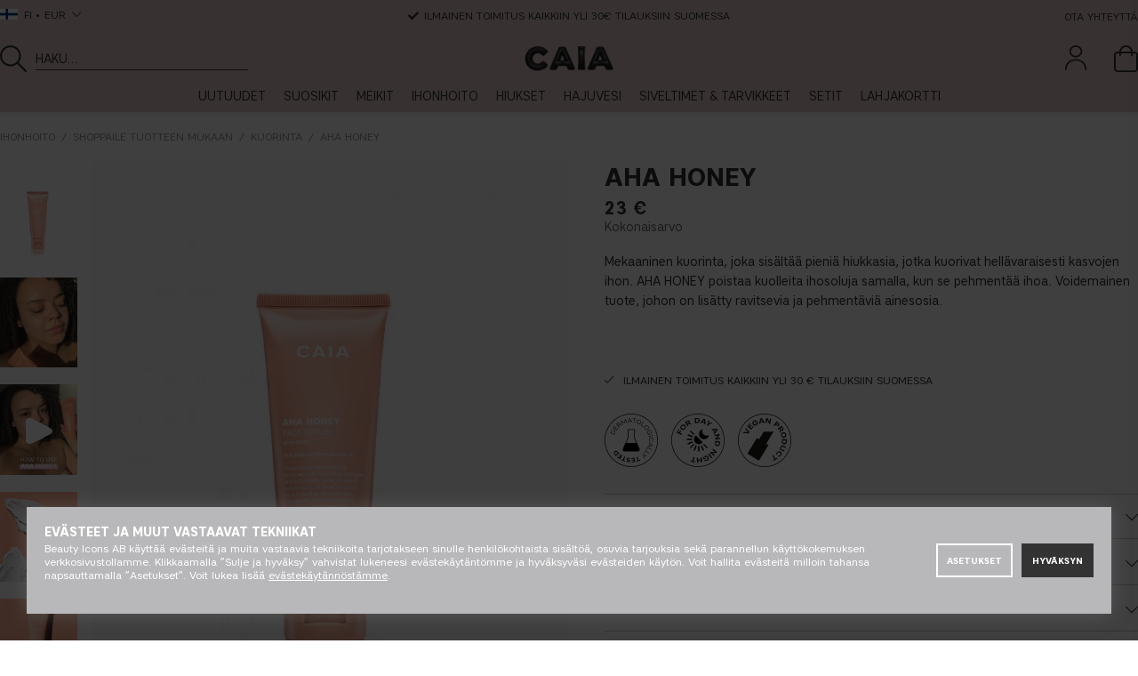

--- FILE ---
content_type: text/css; charset=utf-8
request_url: https://caiacosmetics.fi/themes/master/design/css/air_responsive-min.css?2026-01-13.003
body_size: 1934
content:
/*---------------------------------------------------------------------------------
   Site: 
   COPYRIGHT (c) ASKÅS INTERNET- & REKLAMBYRÅ AB 1997-2018. ALL RIGHTS RESERVED.
---------------------------------------------------------------------------------*/footer .landsvaljare{border:none;display:flex;align-items:center;justify-content:center;flex-direction:column;position:relative;width:auto}footer .current-country{margin:0;display:none!important}footer .lang-toggle{position:absolute;left:0;right:0;bottom:100%;top:initial;padding:10px;background:#fff}footer .landsvaljare a,footer .landsvaljare .js-countrylink{color:var(--neutrals-primary,#333);font-size:12px}.freight-logos{display:flex;align-items:center;gap:20px;flex-wrap:wrap}.freight-logos img[src*="ups"]{max-width:30px}.footer-additional-info{display:flex;flex-direction:row;justify-content:flex-start;gap:100px}.additional-info-heading{font-size:12px;font-weight:600}@media only screen and (min-width:1051px){footer .lang-toggle{left:initial;right:initial}footer .landsvaljare{margin-top:5px}}@media screen and (max-width:1190px){#Faktablad,.wrapper .section #main{padding:10px 20px 0}.startwrapper>div>.section,.prod-lower>div>.section{padding-left:20px;padding-right:20px}.breadcrumb,.artgrp-header-text,.art-grp-wrapper,.sort-wrapper,.artgrp-header-sekundar,.artgrp-sekundar-text,.filter-sort{padding-left:10px;padding-right:10px}.artgrp-header img + .artgrp-header-section{padding-right:0;padding-left:0}.PT_Wrapper_All.fler{width:100%;margin:0;padding:0 10px}}@media screen and (min-width:1051px) and (max-width:1190px){.headroom--not-top .header{padding:15px 20px}}@media screen and (max-width:1050px){.header-wrapper{z-index:55;position:fixed}.topbar.content{padding:0 10px 0 0}.navlist{border:none}.wrapper{padding:92px 0 10px}.headroom--unpinned{-webkit-transform:translateY(0%);-ms-transform:translateY(0%);-moz-transform:translateY(0%);transform:translateY(0%)}.logo{position:absolute;left:50%;top:50%;padding:0;-ms-transform:translate(-50%,-50%);-webkit-transform:translate(-50%,-50%);-moz-transform:translate(-50%,-50%);transform:translate(-50%,-50%)}.inloggning:hover{background:none}.stang-icon::after{content:"\f00d"}.mobilenav-icon.stang::after{content:"\e9f8"}.inloggning.stang::after{content:""}.fler .PT_Wrapper{width:calc(25% - 20px)}.fler .PT_Wrapper:nth-child(1n + 5){display:none}.landsvaljare{width:100%;border-top:1px solid #ededed}.lang-toggle{position:relative;padding:0;top:initial;left:initial;clear:both;background:transparent;border:0}.landsvaljare .lang:hover span span{text-decoration:none}}@media screen and (max-width:750px){[class*="s_"]{width:100%}.col{margin:0}.m_12_of_12{width:100%}.m_11_of_12{width:91.46%}.m_10_of_12{width:83%}.m_9_of_12{width:74.54%}.m_8_of_12{width:66.08%}.m_7_of_12{width:57.62%}.m_6_of_12{width:49.16%}.m_5_of_12{width:40.7%}.m_4_of_12{width:32.24%}.m_3_of_12{width:23.78%}.m_2_of_12{width:15.32%}.m_1_of_12{width:6.86%}.mobile-flex-column{-webkit-box-orient:vertical;-webkit-box-direction:normal;-ms-flex-direction:column;flex-direction:column}#SubmitFalt .Knapp_Kop,#SubmitFalt .buy-button{margin:0 auto}.Egenskaper_Tabell{margin-left:auto;margin-right:auto}.long-text{margin-bottom:40px}.fler-farger>.group{display:flex;justify-content:center}.BildZoomThumbnails:only-child{display:none}#omdomeLink,.usps ul{display:flex!important;justify-content:center;flex-wrap:wrap}.prod-usps ul{flex-direction:column;align-items:center}.prod-usps ul li{padding-top:5px;padding-bottom:5px}.best-vs-worst-wrapper .grade-post{padding:0}.best-vs-worst-wrapper .post-divider{position:relative;width:100%;height:1px;border-left:0;border-bottom:1px solid #E7E2DF;top:initial;left:initial;display:block;padding:30px 0 0;margin:0 0 40px 0;clear:both}.best-vs-worst-wrapper .post-divider span{top:100%}#OrderFalt,.TextKort{margin:20px 0 10px}.prod-lower{margin-top:40px}#Faktakolumn .TextKort,#Faktakolumn .fler-farger,#Faktakolumn .readmoreTextKort{order:1}.footer>[class*="s_"]:first-child{max-width:100%;margin:0;float:none;display:-webkit-box;display:-moz-box;display:-ms-flexbox;display:-webkit-flex;display:flex;flex-direction:column;order:1}footer .landsvaljare{align-items:flex-start;padding-inline:0}}@media screen and (max-width:650px){td,tr{text-overflow:ellipsis;white-space:normal}html{-webkit-text-size-adjust:none}.wrapper{padding:78px 0 10px}#Faktablad,.wrapper .section #main{padding:10px 10px 0}.startwrapper>div>.section,.prod-lower>div>.section,.breadcrumb,.artgrp-header-text,.art-grp-wrapper,.sort-wrapper,.artgrp-header-sekundar,.artgrp-sekundar-text{padding-left:10px;padding-right:10px}.paddTB.caiadark{padding-bottom:30px}.PT_Wrapper_All.fler{padding:0 5px}.artgrp-header-text,.artgrp-header-sekundar,.artgrp-header-text *{text-align:center!important}.artgrp-header img{margin-left:50%!important;transform:translateX(calc(-50% - 200px));max-height:280px;width:auto;max-width:none}.Artgrupp_header .fa-sort{width:5%;margin-right:1%}.Artgrp_Sorteringsordning{float:left;width:94%}.ArtgrpHeadline{font-size:1.4em}.Artgrp_VisaFler{margin:10px 0 0;text-align:left}.Artgrupp_header b{width:30%;float:left;height:20px;line-height:20px;margin:0 0 5px}.Artgrupp_header span select{width:100%}.Artgrp_VisaFlerArtiklar_Markerad,.Artgrp_VisaFler a{padding:8px;margin:0 0 5px}#ListaOmArtiklarSaknas li a{font-size:20px;padding:0;text-align:center;line-height:40px;height:40px}.fler .PT_Wrapper:nth-child(1n + 4){display:block}.fler .PT_Wrapper:nth-child(1n + 5){display:none}.PT_Wrapper:hover{border:none}.PT_Knappar table,.PT_Knappar .Knapp_Kop{width:100%;font-size:14px}.PT_Wrapper .PT_Bildruta{min-height:130px;line-height:normal;margin-top:10px}.PT_Wrapper .PT_Text_Kort{display:none}.PT_WrapperLista{width:100%}.PT_WrapperLista .PT_Pris{height:inherit;padding:10px 0}.Faktablock1 .m_12_of_12{margin:0 0 5px}.Faktablock1 .m_12_of_12:last-of-type{margin:0}.PT_Topoffer_Wrapper{width:98.8%;border:none}.Knapp_Kop_Tabell .Knapp_Kop{margin:10px auto 0}.levinfo .col:nth-child(2){margin-left:1.6%}.storleksguide.active{width:80%;top:68px}.close{right:-17px}#more-text{cursor:pointer;font-weight:bold;display:block}#more-text:after{content:'\f078';padding-left:5px}#SubmitFalt .Knapp_Kop a{line-height:60px;height:60px}.toggle-rubr{position:relative;cursor:pointer;padding-left:0}.toggle-content{max-height:0;opacity:0;overflow:hidden;-webkit-transition:all 0.2s ease;-moz-transition:all 0.2s ease;-ms-transition:all 0.2s ease;-o-transition:all 0.2s ease;transition:all 0.2s ease}.toggle-content.active{max-height:2000px;opacity:1}#Felmeddelande{width:300px;top:70px}.login-btn div{text-align:center;width:100%}#minsidaDrop{margin-top:-10px}#minsidaDrop ul li ul li{padding:5px 0}.loginpage input{width:100%}.username .s_2_of_12,.password .s_2_of_12,.username .s_10_of_12,.password .s_10_of_12{width:100%}.footer-payment-logos img{max-width:90%}}@media screen and (max-width:430px){.Varum_Grupperad div{width:49%}.Onskelista_count{margin:8px 7px 0 0}.favoriter .PT_Pris{height:40px}.votes{display:flex;flex-wrap:wrap;justify-content:flex-end}.votes>span:first-child{width:100%;margin-bottom:10px;padding-right:0}.votes>span{text-align:right}#toggle-grade-form span,#article-grades-form .Knapp_Generell_Tabell_Artikel,#article-grades-form .Knapp_Generell span{font-size:14px}.megabutton a{padding:0 20px;font-size:14px}}


--- FILE ---
content_type: text/css; charset=utf-8
request_url: https://caiacosmetics.fi/themes/master/design/css/air_ikoner-min.css?2026-01-13.003
body_size: 742
content:
.footer>.s_6_of_12>.s_6_of_12:last-child{min-width:100px}.bloggkommentarv2.niva2::before,.arkiv-knapp span::after,.blog-comment::before,.blog-categories>span::after,.blog-categories.active>span::after,.inloggning::before,.Artikellista_SET.selected .PT_Bildruta span:before,.Sortering:after,.usps li:before,.Sortering.open:after,.pdf a:before,.externlank a:before,.storleksguideToggle:before,.wishlist-button.add:after,.close:before,.SearchClose:before,#Felmeddelande h1:before,.mobilenav-icon::after,.stang::after,.stang::after,#minsidaDrop li span a:before,.inloggningDS::before,.arrow-up::after,.arrow-down::after,.AddKassa,.SubKassa,.Kassan .Sub,.Kassan .Add,.remove-it,.Rubrik_Snabbkassa_Presentkort div:first-of-type:after,.Rubrik_Snabbkassa_Presentkort div:first-of-type:after,#Klarna_InvoiceContainer a:before,#Klarna_PartpaymentContainer a:before,.LSS_Input:after,.soktoggle::after,.filter .Filter_Dropdown:after,.filter .Filter_Dropdown.open:after,.Filter_Lank_Container span.color.selected:after,.filter-showmore .show-filter:after,.filter-showmore .hide-filter:after,.mobile .tabs .tabsname::after,.mobile .tabs.activeTab .tabsname::after,.PT_Ikon_Lager_Positiv:after,.Ikon_Lager_Positiv:after,.PT_Ikon_Lager_Negativ:after,.Ikon_Lager_Negativ:after,.owl-prev::before,.owl-next::before,.IkonLagerIdFaltSV .Ikon_Lager_1:before,.PT_Ikon_Lager_1_SV:before,.IkonLagerIdFaltSV .Ikon_Lager_2:before,.PT_Ikon_Lager_2_SV:before,.IkonLagerIdFaltSV .Ikon_Lager_3:before,.PT_Ikon_Lager_3_SV:before,.IkonLagerIdFaltSV .Ikon_Lager_4:before,.PT_Ikon_Lager_4_SV:before,.IkonLagerIdFaltSV .Ikon_Lager_7:before,.PT_Ikon_Lager_7_SV:before,#minsidaDrop>ul>li>ul::after,#more-text::after{font-family:"FontAwesome-5-Pro";font-weight:300;-webkit-font-smoothing:antialiased;font-style:normal;font-variant:normal;text-rendering:auto}.blog-quote span::before,.blog-quote span::after,.bloggkommentar_rubrik::before,.wishlist-button.remove:after,.betyg_siffra,.favoriter .PT_Betyg,.topplista .PT_Betyg,li#Onskelista span a:before,.Varukorg.active::after{font-family:"FontAwesome-5-Pro";font-weight:900;-webkit-font-smoothing:antialiased;font-style:normal;font-variant:normal;text-rendering:auto}.ikoner>div{display:block;margin-bottom:5px;clear:both}#IkonKampanjFaltSV,#IkonKampanjFaltEN,#IkonNyhetFaltSV,#IkonNyhetFaltEN,.IkonKampanjArtgruppFaltSV,.IkonKampanjArtgruppFaltEN,.IkonNyhetArtgruppFaltSV,.IkonNyhetArtgruppFaltEN{float:left}.IkonNyhetArtgruppFaltSV .PT_UtskriftIkonNyhet:before,#IkonNyhetFaltSV .Ikon_Nyhet:before,.IkonNyhetArtgruppFaltEN .PT_UtskriftIkonNyhet:before,#IkonNyhetFaltEN .Ikon_Nyhet:before{content:'';display:inline-block;float:left;width:0;height:0;border-top:8px solid transparent;border-bottom:8px solid transparent;border-left:10px solid #c7ab98}.IkonKampanjArtgruppFaltSV .PT_UtskriftIkonKampanj:before,#IkonKampanjFaltSV .Ikon_Kampanj:before,.IkonKampanjArtgruppFaltEN .PT_UtskriftIkonKampanj:before,#IkonKampanjFaltEN .Ikon_Kampanj:before{content:'';display:inline-block;float:left;width:0;height:0;border-top:8px solid transparent;border-bottom:8px solid transparent;border-left:10px solid #d37575}.IkonNyhetArtgruppFaltSV .PT_UtskriftIkonNyhet:after,#IkonNyhetFaltSV .Ikon_Nyhet:after{content:"Nyhet";display:inline-block;float:left;color:#c7ab98;text-transform:uppercase;margin-left:5px}.IkonKampanjArtgruppFaltSV .PT_UtskriftIkonKampanj:after,#IkonKampanjFaltSV .Ikon_Kampanj:after{content:"Rea";display:inline-block;float:left;color:#d37575;text-transform:uppercase;margin-left:5px}.IkonNyhetArtgruppFaltEN .PT_UtskriftIkonNyhet:after,#IkonNyhetFaltEN .Ikon_Nyhet:after{content:"New in"}.IkonKampanjArtgruppFaltEN .PT_UtskriftIkonKampanj:after,#IkonKampanjFaltEN .Ikon_Kampanj:after{content:"Sale"}.vegan-icon{transform:rotate(22deg);width:25%;height:25%;max-width:90px;max-height:90px;position:absolute;z-index:1;top:5px;right:5px;opacity:1!important}#Bildkolumn .vegan-icon{z-index:2}@media screen and (max-width:650px){.PT_Wrapper .ikoner{top:20px}.IkonNyhetArtgruppFaltSV .PT_UtskriftIkonNyhet:before,#IkonNyhetFaltSV .Ikon_Nyhet:before,.IkonNyhetArtgruppFaltEN .PT_UtskriftIkonNyhet:before,#IkonNyhetFaltEN .Ikon_Nyhet:before{border-top:5px solid transparent;border-bottom:5px solid transparent;border-left:8px solid #c7ab98}.IkonKampanjArtgruppFaltSV .PT_UtskriftIkonKampanj:before,#IkonKampanjFaltSV .Ikon_Kampanj:before,.IkonKampanjArtgruppFaltEN .PT_UtskriftIkonKampanj:before,#IkonKampanjFaltEN .Ikon_Kampanj:before{border-top:5px solid transparent;border-bottom:5px solid transparent;border-left:8px solid #d37575}.IkonNyhetArtgruppFaltSV .PT_UtskriftIkonNyhet:after,#IkonNyhetFaltSV .Ikon_Nyhet:after,.IkonKampanjArtgruppFaltSV .PT_UtskriftIkonKampanj:after,#IkonKampanjFaltSV .Ikon_Kampanj:after{font-size:12px;line-height:12px}}


--- FILE ---
content_type: image/svg+xml
request_url: https://caiacosmetics.fi/dokument/bibliotek/Image/symbols_pdp/EN/CAIA_SYMBOL_SVG__FOR_DAY_AND_NIGHT.svg
body_size: 1950
content:
<?xml version="1.0" encoding="UTF-8"?><svg id="CALMING" xmlns="http://www.w3.org/2000/svg" viewBox="0 0 402.15 402.27"><defs><style>.cls-1{fill:#1d1d1b;}</style></defs><path class="cls-1" d="M200.74,402.27c-33.97,0-68.36-8.6-99.87-26.7C4.72,320.32-28.55,197.14,26.7,100.99,53.47,54.42,96.77,21.05,148.63,7.04,200.5-6.96,254.71,.06,301.28,26.83c96.15,55.25,129.42,178.43,74.16,274.58-37.15,64.64-105.01,100.87-174.71,100.87Zm.67-397.15C133.44,5.12,67.27,40.44,31.04,103.48-22.84,197.24,9.6,317.35,103.36,371.23c93.76,53.88,213.87,21.44,267.75-72.32,53.88-93.76,21.44-213.87-72.32-267.75-30.72-17.65-64.27-26.04-97.39-26.04Z"/><g><path class="cls-1" d="M41.74,144.8l12.06-27.2,6.38,2.83-8.25,18.6,8.5,3.77,7.31-16.49,6.38,2.83-7.31,16.49,13.93,6.18-3.81,8.6-35.19-15.6Z"/><path class="cls-1" d="M104.1,115.61c-8.9,9.89-20.62,10.08-29.04,2.5-8.42-7.58-9.46-19.25-.56-29.14,8.94-9.93,20.65-10.12,29.07-2.54,8.42,7.58,9.46,19.25,.52,29.18Zm-5.44-4.89c4.82-5.36,4.28-11.99-1.49-17.17-5.76-5.19-12.42-5.03-17.24,.32-4.78,5.31-4.28,11.99,1.49,17.17,5.76,5.19,12.45,4.99,17.23-.32Z"/><path class="cls-1" d="M137.27,70.87l17.58,7.04-9.14,5.18-15.41-6.88-6.41,3.63,6.7,11.82-8.18,4.64-18.99-33.49,14.16-8.03c9.71-5.51,17.84-5,21.8,1.99,2.66,4.69,1.68,9.99-2.12,14.1Zm-16.3-10.23l-6.03,3.42,5.62,9.9,6.03-3.42c4.93-2.79,6.36-6.07,4.62-9.13-1.74-3.06-5.31-3.56-10.24-.77Z"/><path class="cls-1" d="M194.49,71.33l-16.32,.61-1.44-38.47,16.32-.61c13.52-.51,22.22,7.04,22.65,18.41,.43,11.43-7.69,19.55-21.21,20.06Zm-7.19-6.94l6.54-.24c7.7-.29,12.66-4.44,12.36-12.52-.3-8.08-5.56-11.84-13.26-11.56l-6.54,.25,.9,24.07Z"/><path class="cls-1" d="M259.79,83.04l-9.8-2.94-.62-8.46-17.07-5.13-5.12,6.73-9.8-2.94,26.46-32.25,11.59,3.48,4.36,41.51Zm-22.96-22.4l12.06,3.62-1.31-17.62-10.75,14Z"/><path class="cls-1" d="M310.14,71.1l-25.99,10.97-8.26,12.67-7.93-5.17,8.26-12.67-.42-28.17,8.66,5.65-.44,19.21,17.4-8.16,8.71,5.68Z"/><path class="cls-1" d="M325.08,156.27l-5.05-8.9,5.4-6.54-8.79-15.5-8.36,1.32-5.04-8.9,41.41-5.02,5.97,10.53-25.54,33Zm-1.11-32.06l6.21,10.96,11.23-13.64-17.45,2.68Z"/><path class="cls-1" d="M363.73,153.39l1.51,8.56-20.84,23.72,24.27-4.27,1.57,8.94-37.92,6.67-1.51-8.56,20.84-23.72-24.27,4.27-1.57-8.94,37.92-6.67Z"/><path class="cls-1" d="M329.59,220.71l2.66-16.12,37.98,6.28-2.66,16.12c-2.21,13.35-11.34,20.37-22.57,18.51-11.29-1.86-17.62-11.44-15.41-24.79Zm8.24-5.66l-1.07,6.46c-1.25,7.6,1.82,13.29,9.79,14.61,7.98,1.32,12.72-3.08,13.97-10.68l1.07-6.46-23.77-3.93Z"/><path class="cls-1" d="M345.85,289.33l-5.32,6.87-31.57,.53,19.48,15.08-5.55,7.18-30.44-23.56,5.32-6.87,31.57-.53-19.48-15.08,5.55-7.18,30.44,23.56Z"/><path class="cls-1" d="M301.69,336.38l-23.87-30.21,7.42-5.87,23.87,30.21-7.42,5.87Z"/><path class="cls-1" d="M269.8,355.7c-9.74,4.37-18.34,1.84-23.35-5.02l8.53-3.83c2.95,3.62,7.61,4.06,12.02,2.08,5.92-2.65,9.06-8.82,5.69-16.35-3.37-7.53-10.37-9.15-16.29-6.5-6.27,2.81-8.17,7.46-6.32,11.57l9.79-4.39,2.59,5.77-17.92,8.03-1.51-3.36c-4.93-10.99-.36-19.49,10.18-24.21,11.94-5.35,23.24-1.8,28.17,9.19,4.93,10.99,.37,21.65-11.58,27.01Z"/><path class="cls-1" d="M232.81,367.65l-9.38,.72-1.13-14.59-18.75,1.45,1.13,14.58-9.38,.72-2.96-38.38,9.38-.72,1.29,16.61,18.75-1.45-1.28-16.62,9.38-.72,2.96,38.38Z"/><path class="cls-1" d="M168.02,359.07l12.95,3.1-1.67,7.01-35.04-8.38,1.68-7.01,12.95,3.09,7.28-30.44,9.15,2.19-7.28,30.44Z"/></g><g><path d="M237.47,117.32c-.88,4.1-2.08,8.07-2.52,12.12-1.43,13.18,2.71,24.11,13.92,31.77,6.02,4.11,12.88,5.33,20.06,5.09,4.99-.17,9.84-1.11,14.56-2.69,.29-.1,.58-.19,.87-.26,.14-.03,.29,.03,.72,.08-1.61,6.78-4.87,12.59-9.66,17.53-6.76,6.97-15.04,10.93-24.7,11.63-21.22,1.54-38.77-13.61-41.14-33.52-2.8-23.55,14.13-38.67,27.89-41.76Z"/><path d="M185.72,165.37c17.08,17.08,34.03,34.03,50.99,50.99-7.2,10.17-21.34,16.06-34.88,13.71-14.99-2.6-26.43-14.05-29.5-28.14-3.31-15.17,3.53-29.49,13.39-36.57Z"/><path d="M117.07,198.89v-9.22c1.71-.58,37.61-.69,39.98-.11v9.08c-1.6,.53-34.85,.75-39.98,.25Z"/><path d="M147.01,261.19c-1.95-1.95-4.14-4.14-6.21-6.21,9.19-9.16,18.58-18.5,27.83-27.72,1.96,1.96,4.16,4.16,6.16,6.17-9.17,9.17-18.54,18.53-27.77,27.76Z"/><path d="M125.8,233.45c-1.29-3.11-2.45-5.91-3.74-9.01,12.32-5.11,24.53-10.17,36.97-15.34,1.45,2.9,2.48,5.88,3.85,8.98-12.4,5.14-24.61,10.2-37.08,15.37Z"/><path d="M177.7,280.02c-3.16-1.31-6.02-2.5-9.04-3.75,5.14-12.42,10.2-24.63,15.34-37.02,3.09,1.27,5.95,2.45,9.04,3.73-5.11,12.35-10.17,24.56-15.34,37.05Z"/><path d="M247.32,276.26c-3.12,1.29-5.97,2.47-9.04,3.74-5.15-12.42-10.21-24.65-15.34-37.03,3.1-1.28,5.95-2.47,9.03-3.74,5.14,12.39,10.18,24.55,15.36,37.03Z"/><path d="M125.79,154.82c12.38,5.12,24.59,10.17,37.06,15.33-1.23,2.98-2.4,5.83-3.71,9-12.39-5.05-24.62-10.16-37.08-15.33,1.27-3.06,2.45-5.91,3.73-9Z"/><path d="M140.42,133.33c2.22-2.19,4.43-4.37,6.45-6.36,9.28,9.27,18.63,18.63,28.04,28.03-1.96,1.8-4.24,3.9-6.61,6.08-1.04-.6-25.28-24.59-27.87-27.75Z"/><path d="M240.88,233.28c2.06-2.04,4.22-4.18,6.15-6.1,9.29,9.29,18.65,18.65,28.22,28.21-.68,.71-1.79,1.81-2.85,2.95-1.09,1.17-2.14,2.37-3.06,3.38-9.64-9.64-19.01-19-28.46-28.45Z"/><path d="M203.18,245.08h9.66c.06,13.32,.02,26.54,.03,39.87h-9.69v-39.87Z"/></g></svg>

--- FILE ---
content_type: image/svg+xml
request_url: https://caiacosmetics.fi/dokument/bibliotek/Image/symbols_pdp/EN/CAIA_SYMBOL_SVG__DERMATOLOGICALLY_TESTED.svg
body_size: 2353
content:
<?xml version="1.0" encoding="UTF-8"?><svg id="CALMING" xmlns="http://www.w3.org/2000/svg" viewBox="0 0 402.15 402.27"><defs><style>.cls-1{fill:#1d1d1b;}</style></defs><path class="cls-1" d="M200.74,402.27c-33.97,0-68.36-8.6-99.87-26.7C4.72,320.32-28.55,197.14,26.7,100.99,53.47,54.42,96.77,21.05,148.63,7.04,200.5-6.96,254.71,.06,301.28,26.83c96.15,55.25,129.42,178.43,74.16,274.58-37.15,64.64-105.01,100.87-174.71,100.87Zm.67-397.15C133.44,5.12,67.27,40.44,31.04,103.48-22.84,197.24,9.6,317.35,103.36,371.23c93.76,53.88,213.87,21.44,267.75-72.32,53.88-93.76,21.44-213.87-72.32-267.75-30.72-17.65-64.27-26.04-97.39-26.04Z"/><path d="M226.24,133.78v2.54c0,13.81,.03,27.61-.03,41.42,0,1.85,.4,3.49,1.15,5.16,10.96,24.63,21.89,49.27,32.79,73.92,1.29,2.92,2.46,5.9,3.51,8.91,1.9,5.46,.99,10.62-2.11,15.4-1.94,2.99-4.56,4.53-8.38,4.52-34.79-.1-69.59-.1-104.38,0-3.94,.01-6.59-1.6-8.43-4.78-2.96-5.12-3.74-10.65-1.76-16.22,2.37-6.67,4.99-13.28,7.88-19.74,9.33-20.84,18.82-41.6,28.28-62.37,.63-1.38,.99-2.72,.98-4.25-.04-14.27-.03-28.55,0-42.82,0-1.24-.3-2.13-1.27-3.03-2.94-2.72-3.71-6.48-2.29-10.05,1.4-3.5,4.67-5.76,8.58-5.76,13.57-.02,27.15-.03,40.72,0,3.98,0,7.29,2.37,8.63,6.02,1.3,3.53,.31,7.44-2.54,10.03-.4,.36-.83,.69-1.33,1.1Zm12.82,87.35c-.54-1.25-.92-2.18-1.33-3.09-5.19-11.5-10.37-23.01-15.59-34.5-.66-1.45-.97-2.89-.97-4.5,.04-15.36,.02-30.72,.02-46.09,0-.84,0-1.68,0-2.47,.93-.42,1.66-.69,2.33-1.08,1.67-.97,2.47-2.84,2.02-4.57-.49-1.85-1.92-3.03-3.86-3.17-.62-.04-1.25-.02-1.87-.02-12.48,0-24.96,0-37.44,0-.62,0-1.25-.02-1.87,.02-1.94,.14-3.45,1.39-3.86,3.18-.42,1.81,.35,3.59,2.04,4.58,.65,.39,1.36,.69,2.08,1.06v1.25c0,16.06,.02,32.13-.04,48.19,0,1.11-.37,2.3-.84,3.32-5.41,11.83-10.87,23.63-16.31,35.45-.34,.73-.59,1.51-.95,2.44h76.43Z"/><g><path class="cls-1" d="M43.55,146.08l5.09-11.32c4.76-10.59,13.14-14.09,22.48-9.89,9.39,4.22,12.29,12.79,7.52,23.38l-5.09,11.32-30.01-13.49Zm31.58,1.06c3.78-8.4,1.76-15.13-5.7-18.49-7.42-3.33-13.84-.4-17.62,8l-3.26,7.24,23.32,10.49,3.26-7.24Z"/><path class="cls-1" d="M63.89,106.64l14.67-18.54,2.87,2.28-12.17,15.37,8.18,6.48,10.94-13.82,2.87,2.28-10.94,13.82,8.99,7.12,12.49-15.77,2.87,2.28-15,18.94-25.8-20.42Z"/><path class="cls-1" d="M114.4,82.75l17.06,3.5-3.88,3.05-16.29-3.45-7.35,5.79,7.91,10.05-3.18,2.5-20.36-25.85,9.97-7.85c6.57-5.18,13.21-5.49,17.04-.62,3,3.8,2.47,8.53-.93,12.88Zm-14.14-9.15l-6.5,5.12,7.91,10.05,6.5-5.12c5.32-4.19,6.35-8.12,3.91-11.22-2.44-3.1-6.5-3.02-11.82,1.17Z"/><path class="cls-1" d="M149.04,71.9l-20.11-13.16,9.34,23.8-3.54,1.39-12.02-30.63,2.93-1.15,22.74,14.86,6.53-26.34,2.93-1.15,12.02,30.63-3.54,1.39-9.34-23.8c-1.64,7.66-4.15,15.67-5.79,23.33l-2.14,.84Z"/><path class="cls-1" d="M191.13,35.21l17.61,31.69-4.59,.34-4.33-8.21-18.28,1.35-3.12,8.76-4.59,.34,12.76-33.93,4.55-.34Zm-8.32,21.4l15.14-1.12-8.79-16.27-6.35,17.39Z"/><path class="cls-1" d="M223.57,40.13l-12.17-1.84,.55-3.62,28.3,4.29-.55,3.62-12.17-1.84-4.38,28.9-3.95-.6,4.38-28.91Z"/><path class="cls-1" d="M252.34,78.65c-10.1-4.23-12.98-13.53-9.3-22.33,3.68-8.8,12.33-13.28,22.43-9.05,10.01,4.19,12.89,13.5,9.21,22.3s-12.33,13.28-22.35,9.09Zm1.45-3.47c7.28,3.05,13.94,.28,17.08-7.22,3.14-7.5,.43-14.18-6.85-17.23-7.37-3.08-14.03-.32-17.17,7.18-3.14,7.5-.43,14.18,6.94,17.27Z"/><path class="cls-1" d="M292.61,62.02l3.23,2.42-17.54,23.39,15.64,11.73-2.2,2.93-18.88-14.16,19.74-26.32Z"/><path class="cls-1" d="M303.56,116.74c-6.97-8.44-5.19-18.02,2.16-24.1s17.1-6.02,24.07,2.43c6.91,8.37,5.13,17.95-2.22,24.03-7.36,6.08-17.1,6.02-24.01-2.36Zm2.9-2.39c5.03,6.09,12.21,6.74,18.48,1.56,6.27-5.18,6.99-12.35,1.96-18.44-5.09-6.16-12.27-6.81-18.54-1.63-6.27,5.18-6.99,12.35-1.9,18.51Z"/><path class="cls-1" d="M348.56,150.12c3.72-3.35,4.26-8.86,2.17-13.69-2.74-6.34-9.36-9.93-17.26-6.52-7.64,3.3-9.78,10.78-6.65,18.03,2.29,5.31,8.1,8.89,13.57,6.52l-4.25-9.84,3.36-1.45,5.86,13.55-2.16,.93c-9.32,4.03-16.57-.67-19.89-8.35-4.23-9.79-.42-19.33,8.51-23.19,9.19-3.97,18.34-.45,22.28,8.65,3.41,7.9,1.28,15.27-3.89,19.19l-1.66-3.84Z"/><path class="cls-1" d="M363.76,167.01l-32.12,7.12-.88-3.95,32.12-7.12,.88,3.95Z"/><path class="cls-1" d="M367.79,196.7c.3,9.3-5.02,14.88-11.09,16.11l-.14-4.27c4.38-1.08,7.68-5.33,7.48-11.53-.26-7.94-5.09-13.33-13.69-13.05-8.59,.28-13.07,5.98-12.81,13.91,.17,5.26,2.42,9.37,6.5,11.92l-1.5,2.92c-5.51-3.16-8.54-8.09-8.76-14.9-.36-10.95,6.43-17.66,16.43-17.98,10.01-.33,17.22,5.93,17.57,16.87Z"/><path class="cls-1" d="M362.11,242.47l-35.55,7.08,1.08-4.48,9.14-1.61,4.3-17.82-7.39-5.65,1.08-4.48,28.41,22.52-1.07,4.43Zm-17.83-14.46l-3.56,14.76,18.18-3.4-14.62-11.36Z"/><path class="cls-1" d="M353.42,268.44l-1.86,3.59-25.96-13.43-8.98,17.36-3.26-1.68,10.84-20.95,29.22,15.11Z"/><path class="cls-1" d="M335.95,298.79l-2.57,3.12-22.59-18.56-12.41,15.11-2.83-2.33,14.98-18.23,25.42,20.89Z"/><path class="cls-1" d="M294,314.21l-8.42-9.93,3.08-2.61,8.42,9.93,23.47,6.18-3.59,3.04-18.81-4.82,1.7,19.32-3.62,3.07-2.24-24.16Z"/><path class="cls-1" d="M257.32,351.06l10.75-3.72,2.01,5.82-29.09,10.06-2.01-5.82,10.75-3.72-8.74-25.27,7.59-2.63,8.74,25.27Z"/><path class="cls-1" d="M229.42,365.35l-25.3,2.5-.59-5.94,17.3-1.71-.69-7.02-15.34,1.52-.59-5.94,15.34-1.52-.78-7.9-17.82,1.76-.59-5.94,25.82-2.55,3.24,32.74Z"/><path class="cls-1" d="M174.39,340.89c-.3,2.14,.79,3.48,8.17,6.37,7.64,3.02,10.6,6.95,9.93,11.7-.76,5.4-5.91,8.56-14.19,7.4-10-1.41-13.13-6.5-12.88-12.31l8,1.13c-.34,2.42,1.16,4.58,4.88,5.1,3.86,.54,5.85-.41,6.1-2.18,.26-1.86-1.69-3.51-7.43-5.89-7.71-3.22-11.48-6.46-10.7-11.95,.83-5.86,6.82-9,15.43-7.79,6.93,.98,11.28,4.49,14.05,9.43l-4.29,2.15c-2.18-3.06-6.18-5-10.13-5.56-4.09-.58-6.65,.39-6.93,2.39Z"/><path class="cls-1" d="M145.72,351.4l10.57,4.2-2.27,5.72-28.61-11.36,2.27-5.72,10.57,4.2,9.87-24.85,7.47,2.97-9.87,24.85Z"/><path class="cls-1" d="M115.23,343.99l-20.78-14.65,3.44-4.88,14.21,10.02,4.06-5.76-12.6-8.88,3.44-4.88,12.6,8.88,4.58-6.49-14.63-10.32,3.44-4.88,21.2,14.95-18.96,26.88Z"/><path class="cls-1" d="M100.04,288.14l9,10.67-25.14,21.22-9-10.67c-7.46-8.84-6.96-18.67,.48-24.94,7.47-6.3,17.21-5.11,24.67,3.72Zm-.89,8.5l-3.61-4.27c-4.24-5.03-9.65-6.19-14.93-1.73s-5.05,9.98-.8,15.01l3.61,4.28,15.73-13.28Z"/></g></svg>

--- FILE ---
content_type: image/svg+xml
request_url: https://caiacosmetics.fi/dokument/bibliotek/Image/symbols_pdp/EN/CAIA_SYMBOL_SVG__VEGAN.svg
body_size: 1166
content:
<?xml version="1.0" encoding="UTF-8"?><svg id="CALMING" xmlns="http://www.w3.org/2000/svg" viewBox="0 0 402.15 402.27"><defs><style>.cls-1{fill:#1d1d1b;}</style></defs><path class="cls-1" d="M200.74,402.27c-33.97,0-68.36-8.6-99.87-26.7C4.72,320.32-28.55,197.14,26.7,100.99,53.47,54.42,96.77,21.05,148.63,7.04,200.5-6.96,254.71,.06,301.28,26.83c96.15,55.25,129.42,178.43,74.16,274.58-37.15,64.64-105.01,100.87-174.71,100.87Zm.67-397.15C133.44,5.12,67.27,40.44,31.04,103.48-22.84,197.24,9.6,317.35,103.36,371.23c93.76,53.88,213.87,21.44,267.75-72.32,53.88-93.76,21.44-213.87-72.32-267.75-30.72-17.65-64.27-26.04-97.39-26.04Z"/><g><path class="cls-1" d="M81.66,149.4l-41.64-2.54,4.51-9.19,31.55,2.25-21.06-23.63,4.51-9.19,27.47,31.43-5.33,10.86Z"/><path class="cls-1" d="M69.59,94.89l20.55-21.52,5.05,4.83-14.06,14.72,5.97,5.7,12.46-13.05,5.05,4.83-12.46,13.04,6.72,6.42,14.48-15.15,5.05,4.83-20.97,21.96-27.84-26.6Z"/><path class="cls-1" d="M121,52.12c9.38-5.09,18.16-3.21,23.66,3.25l-8.22,4.46c-3.21-3.39-7.89-3.48-12.15-1.17-5.71,3.09-8.38,9.48-4.44,16.74s11.03,8.35,16.74,5.25c6.04-3.28,7.58-8.05,5.44-12.02l-9.43,5.11-3.01-5.56,17.26-9.36,1.76,3.24c5.74,10.59,1.82,19.41-8.33,24.91-11.51,6.24-23.04,3.54-28.78-7.05-5.74-10.59-1.99-21.57,9.52-27.81Z"/><path class="cls-1" d="M202.9,69.32l-10.11,1.57-4.21-7.36-17.61,2.74-1.72,8.28-10.11,1.57,9.94-40.52,11.96-1.86,21.85,35.56Zm-30.38-10.3l12.45-1.94-8.79-15.33-3.66,17.27Z"/><path class="cls-1" d="M213.83,32.1l8.54,1.6,14.86,27.86,4.54-24.22,8.92,1.67-7.1,37.84-8.54-1.6-14.86-27.86-4.54,24.22-8.92-1.67,7.1-37.84Z"/><path class="cls-1" d="M289.1,88.29l-4.99-3.89-8.07,10.37-7.42-5.78,23.65-30.38,12.41,9.66c8.9,6.93,11.59,14.39,6.39,21.07-5.17,6.64-13.07,5.86-21.96-1.07Zm10.97-14.81l-4.64-3.61-7.06,9.07,4.64,3.62c4.6,3.58,8.08,4.13,10.54,.96,2.5-3.21,1.12-6.45-3.48-10.03Z"/><path class="cls-1" d="M325.23,126.11l-5.45,18.14-5.97-8.64,5.49-15.96-4.19-6.06-11.18,7.72-5.35-7.74,31.68-21.88,9.25,13.39c6.35,9.19,6.56,17.33-.05,21.89-4.43,3.06-9.8,2.56-14.23-.86Zm8.75-17.14l-3.94-5.7-9.37,6.47,3.94,5.7c3.22,4.66,6.61,5.79,9.51,3.79,2.9-2,3.08-5.6-.14-10.27Z"/><path class="cls-1" d="M325.63,166.35c-3.57-12.82,2.56-22.8,13.48-25.84,10.92-3.04,21.32,2.35,24.88,15.17,3.58,12.88-2.55,22.86-13.46,25.89-10.92,3.03-21.32-2.35-24.9-15.23Zm7.05-1.96c1.93,6.94,7.81,10.04,15.29,7.96,7.47-2.08,10.91-7.77,8.98-14.71-1.91-6.89-7.82-10.04-15.29-7.97-7.47,2.08-10.9,7.82-8.98,14.71Z"/><path class="cls-1" d="M330.85,208.48l1.13-16.29,38.41,2.66-1.13,16.3c-.94,13.5-9.37,21.35-20.72,20.56-11.41-.79-18.62-9.73-17.68-23.22Zm7.67-6.41l-.45,6.53c-.53,7.68,3.06,13.06,11.13,13.62,8.06,.56,12.37-4.27,12.9-11.95l.45-6.53-24.03-1.67Z"/><path class="cls-1" d="M342.14,241.9l21.01,9.21-3.78,8.62-21.21-9.3c-5.19-2.27-9.24-.57-11.91,5.53-2.67,6.1-1.18,10.23,4.01,12.51l21.21,9.29-3.78,8.62-21.01-9.21c-9.77-4.28-11.82-13.46-7.13-24.15,4.59-10.48,12.82-15.4,22.59-11.12Z"/><path class="cls-1" d="M323.27,318.08c-7.32,7.77-16.24,8.74-23.49,4.33l6.41-6.81c4.11,2.21,8.59,.83,11.9-2.69,4.45-4.73,4.98-11.63-1.03-17.29-6.01-5.65-13.09-4.47-17.54,.26-4.11,4.37-5.44,9.23-4.64,13.76l-5.86,1.81c-2.1-7.56-.7-14.34,5.03-20.42,8.97-9.53,20.77-10.59,29.54-2.33,8.77,8.26,8.65,19.86-.32,29.39Z"/><path class="cls-1" d="M283.5,339.85l11.63-6.46,3.5,6.3-31.49,17.49-3.5-6.3,11.63-6.46-15.19-27.36,8.22-4.57,15.19,27.35Z"/></g><polygon class="cls-1" points="269.24 135.15 195.1 135.79 159.57 194.21 142.95 184.11 71.28 301.96 158.34 354.91 230.02 237.06 213.41 226.95 269.24 135.15"/></svg>

--- FILE ---
content_type: application/javascript; charset=utf-8
request_url: https://cdn-widgetsrepository.yotpo.com/v1/loader/ZXonCWhlM8QGI8PA4imb0QS2YpXyxzqXKx1uQGvE?languageCode=fi
body_size: 16652
content:

if (typeof (window) !== 'undefined' && window.performance && window.performance.mark) {
  window.performance.mark('yotpo:loader:loaded');
}
var yotpoWidgetsContainer = yotpoWidgetsContainer || { guids: {} };
(function(){
    var guid = "ZXonCWhlM8QGI8PA4imb0QS2YpXyxzqXKx1uQGvE";
    var loader = {
        loadDep: function (link, onLoad, strategy) {
            var script = document.createElement('script');
            script.onload = onLoad || function(){};
            script.src = link;
            if (strategy === 'defer') {
                script.defer = true;
            } else if (strategy === 'async') {
                script.async = true;
            }
            script.setAttribute("type", "text/javascript");
            script.setAttribute("charset", "utf-8");
            document.head.appendChild(script);
        },
        config: {
            data: {
                guid: guid
            },
            widgets: {
            
                "1179488": {
                    instanceId: "1179488",
                    instanceVersionId: "482950677",
                    templateAssetUrl: "https://cdn-widgetsrepository.yotpo.com/widget-assets/widget-reviews-seo-page/app.v0.6.3-7489.js",
                    cssOverrideAssetUrl: "",
                    customizationCssUrl: "",
                    customizations: {
                      "abstract-user-icon-aria": "Abstrakti käyttäjäkuvake",
                      "all-ratings-text": "Kaikki arviot",
                      "anonymous-user-icon-aria": "Anonyymi käyttäjäkuvake",
                      "bottom-line-syndication-settings-text": "({{syndicated_reviews_count}} muilla kielillä)",
                      "bottom-line-syndication-settings-text-one-language-review": "1 arvostelu toisella kielellä",
                      "bottom-line-text": "Perustuu {{reviews_count}} arvosteluun",
                      "clear-all-filters-popup-text": "Tyhjennä suodattimet",
                      "clear-filters-text": "Tyhjennä suodattimet",
                      "close-filters-modal-aria": "Sulje suodatinikkuna",
                      "close-modal-aria": "Sulje modaali",
                      "close-tooltip-aria": "Sulje työkaluvihje",
                      "comments-by-store-owner-aria": "Kauppiaan kommentit arvosteluun käyttäjältä {{reviewerName}} {{date}}",
                      "comments-by-store-owner-text": "Kaupan omistajan kommentit käyttäjän {{reviewer_name}} arvostelussa",
                      "content-date-enable": true,
                      "content-date-format": "MM/DD/YY",
                      "delete-button-text": "Poista",
                      "dropdown-default-title-text": "Kaikki",
                      "empty-state-body-text": "Kerro meille mielipiteesi",
                      "empty-state-button-text": "Ole ensimmäinen, joka kirjoittaa arvostelun",
                      "empty-state-title-text": "Etsimme tähtiä!",
                      "example-background-color": "#3184ed",
                      "filter-by-media-text": "Suodata median mukaan",
                      "filter-reviews-by-all-scores-form-control-aria": "Suodata arvosteluja kaikilla pisteillä",
                      "filter-reviews-by-one-score-form-control-aria": "Suodata arvostelut {{score}} tähden mukaan",
                      "filter-reviews-by-score-form-control-aria": "Suodata arvosteluja {{score}} pisteellä",
                      "filters-text": "Suodattimet",
                      "found-matching-reviews-text": "Löysimme {{total_reviews}} vastaavaa arvostelua",
                      "go-to-next-page-aria": "Siirry seuraavalle sivulle",
                      "go-to-page-with-index-aria": "Siirry kommenttien sivulle {{index}}",
                      "go-to-prev-page-aria": "Siirry edelliselle sivulle",
                      "info-not-support-browser-label": "Selaimesi ei tue video-tunnistetta.",
                      "language-code": "fi",
                      "load-more-reviews-button-text": "Lataa lisää arvosteluja",
                      "media-filter-placeholder-text": "Sisältää mediaa",
                      "mobile-dropdown-default-title-text": "Ole hyvä ja valitse",
                      "mobile-filters-button-text": "Suodattimet",
                      "no-matching-reviews-text": "Ei vastaavia arvosteluja",
                      "old-widget-class-name": "yotpo-testimonials-custom-tab",
                      "popular-topics-show-less-text": "Näytä vähemmän",
                      "popular-topics-show-more-text": "Näytä lisää",
                      "popular-topics-text": "Suosittuja aiheita",
                      "privacy-policy-consent-settings-link-text": "Tietosuojakäytäntö",
                      "privacy-policy-consent-settings-text": "Hyväksyn",
                      "product-reviews-tab": "Tuotearvostelut",
                      "published-date-text": "Julkaisupäivämäärä",
                      "qna-tab-text": "Q\u0026A",
                      "rating-placeholder-text": "Arvosana",
                      "rating-text": "Arvosana",
                      "read-less-text": "Lue vähemmän",
                      "read-more-text": "Lue lisää",
                      "required-error-message-text": "vaadittu",
                      "required-fields-text": "Pakolliset kentät",
                      "revievs-tab-text": "Arvostelut",
                      "review-content-error-message-text": "Arvostelun sisältö vaaditaan",
                      "review-content-headline-text": "Kirjoita arvostelu",
                      "review-content-placeholder-text": "Kerro meille, mistä pidät tai mistä et pidä",
                      "review-continue-shopping-text": "Jatka ostoksia",
                      "review-customer-free-text-error-message-text": "Tämä kenttä on pakollinen",
                      "review-customer-free-text-placeholder-message-text": "Maa",
                      "review-email-default-message-text": "Lähetämme sinulle sähköpostin vahvistaaksemme, että tämä arvostelu tuli sinulta.",
                      "review-email-error-message-text": "Kelvollinen sähköpostiosoite vaaditaan",
                      "review-email-headline-text": "Sähköpostiosoitteesi",
                      "review-feedback-ask-text": "Palautteesi auttaa muita ostajia tekemään parempia päätöksiä.",
                      "review-headline-error-message-text": "Arvostelun otsikko vaaditaan",
                      "review-headline-headline-text": "Lisää otsikko",
                      "review-headline-placeholder-text": "Anna yhteenveto kokemuksestasi",
                      "review-images-default-message-text": "Lataa enintään 10 kuvaa ja 3 videota (tiedostokoko enintään 2 Gt)",
                      "review-images-error-message-text": "Voit ladata enintään 10 kuvaa ja 3 videota",
                      "review-images-error-second-message-text": "Tiedostosi on liian suuri. Max. tiedostokoko on 2 Gt.",
                      "review-images-headline-text": "Lisää mediaa",
                      "review-multiple-choice-default-message-text": "Valitse kaikki sopivat vaihtoehdot",
                      "review-multiple-choice-error-message-text": "Tämä kenttä on pakollinen – valitse ainakin 1 sopiva vaihtoehto",
                      "review-name-error-message-text": "Nimi vaaditaan",
                      "review-name-headline-text": "Nimesi",
                      "review-not-translated": "Tätä arvostelua ei voi kääntää",
                      "review-product-free-text-error-message-text": "Tämä kenttä on pakollinen",
                      "review-product-free-text-placeholder-message-text": "Kerro meille ostokokemuksestasi",
                      "review-rating-average-text": "Keskinkertainen",
                      "review-rating-default-message-text": "Valitse yksi",
                      "review-rating-error-message-text": "Tämä kenttä on pakollinen – valitse 1 sopiva vaihtoehto",
                      "review-rating-good-text": "Hyvä",
                      "review-rating-great-text": "Loistava!",
                      "review-rating-poor-text": "Huono",
                      "review-rating-very-poor-text": "Erittäin huono",
                      "review-single-choice-default-message-text": "Valitse yksi",
                      "review-single-choice-error-message-text": "Tämä kenttä on pakollinen – valitse 1 sopiva vaihtoehto",
                      "review-size-default-message-text": "Valitse yksi",
                      "review-size-error-message-text": "Tämä kenttä on pakollinen – valitse 1 sopiva vaihtoehto",
                      "review-thanks-text": "Kiitos, {{name}}!",
                      "review-types-text-group-tab": "Arvostelutyypit",
                      "reviews-clear-all-filters-text": "Tyhjennä suodattimet",
                      "reviews-filtering-reviews-text": "Suodatetaan arvosteluja",
                      "reviews-headline-text": "Asiakasarvostelut",
                      "reviews-no-matching-reviews-text": "Ei vastaavia arvosteluja",
                      "reviews-try-clearing-filters-text": "Yritä tyhjentää tai vaihtaa suodattimet.",
                      "reviews-vote-down-confirmation-message": "Äänestit vastaan",
                      "reviews-vote-removed-confirmation-message": "Poistit äänesi",
                      "reviews-vote-submitting-message": "Lähetät ääntäsi",
                      "reviews-vote-up-confirmation-message": "Äänestit puolesta",
                      "rtl": false,
                      "score-filter-label-aria": "Valitse arvio suodattaaksesi arvosteluja, yhdestä viidestä tähdestä",
                      "screen-a-header-text": "Hello Live Widget!",
                      "search-reviews-placeholder-text": "Hae arvosteluja",
                      "search-reviews-with-media-form-control-aria": "Hae arvosteluja mediassa",
                      "see-less-text": "Näytä vähemmän",
                      "see-more-text": "Näytä lisää",
                      "see-next-media-aria": "Katso seuraava media",
                      "see-original-text": "Katso alkuperäinen",
                      "see-previous-media-aria": "Katso edellinen media",
                      "send-button-text": "Lähetä",
                      "seo-bottom-line-enable": true,
                      "seo-default-sorting-order": "Most recent||With media||Verified purchase||Rating",
                      "seo-default-tab": "Site Reviews",
                      "seo-filter-free-text-enable": false,
                      "seo-filter-media-enable": false,
                      "seo-filter-score-enable": false,
                      "seo-read-only-enable": "true",
                      "seo-reply-title": "Mukautetun kommentin otsikko",
                      "seo-reviews-headline-enable": "false",
                      "seo-reviews-headline-text": "Asiakkaiden suosittelut",
                      "seo-reviews-star-distribution-onsite-enable": false,
                      "seo-reviews-tab-type": "both",
                      "seo-sorting-onsite-enable": "true",
                      "seo-votes-enable": "false",
                      "seo-votes-text": "Oliko tämä arvostelu hyödyllinen?",
                      "share-your-thoughts-text": "Jaa ajatuksiasi",
                      "shopper-avatar-enable": "false",
                      "shopper-avatar-format": "icon",
                      "shopper-avatar-format-custom-url": "",
                      "shopper-badge-enable": true,
                      "shopper-name-format": "firstNameWithInitial",
                      "show-reviews-amount-plural-text": "Näytä {{total_reviews_amount}} arvostelua",
                      "show-reviews-amount-singular-text": "Näytä {{total_reviews_amount}} arvostelu",
                      "site-reviews-tab": "Sivuston arvostelut",
                      "sort-by-text": "Lajitteluperuste",
                      "sorting-highest-rating-text": "Korkein arvosana",
                      "sorting-lowest-rating-text": "Alin arvosana",
                      "sorting-most-recent-text": "Uusin",
                      "sorting-verified-purchase-text": "Vahvistettu ostos",
                      "sorting-with-media-text": "Sisältää mediaa",
                      "star-distribution-aria": "{{row}} tähti {{value}} arvostelujen perusteella",
                      "star-icon-aria-label": "Pisteet {{index}} {{ratingText}}",
                      "star-rating-error-message-text": "Tähtiluokitus vaaditaan",
                      "star-rating-headline-text": "Arvioi kokemuksesi",
                      "star-rating-info": "{{rating}} tähden arvostelu",
                      "star-rating1": "1 tähti",
                      "star-rating2": "2 tähteä",
                      "star-rating3": "3 tähteä",
                      "star-rating4": "4 tähteä",
                      "star-rating5": "5 tähteä",
                      "store-owner-text": "Kaupan omistaja",
                      "syndication-enable": false,
                      "terms-and-conditions-settings-link-text": "Ehdot ja säännöt",
                      "terms-and-conditions-settings-text": "Hyväksyn",
                      "this-review-was-helpful": "Tämä arvostelu oli hyödyllinen",
                      "this-review-was-not-helpful": "Tämä arvostelu ei ollut hyödyllinen",
                      "translate-from-known-language-text": "Käännetty kielestä {{language}} AWS:N toimesta",
                      "translate-from-unknown-language-text": "Käännetty AWS:N toimesta",
                      "translate-to-text": "Käännä suomeksi",
                      "translation-disclaimer-text": "ilmainen haku ei välttämättä tunnista käännettyä sisältöä.",
                      "trusted-reviews-by": "luotetut arvostelut",
                      "trusted-reviews-by-text-aria": "Luotettavat arvostelut Yotpolta. Avautuu uudessa ikkunassa",
                      "try-clearing-filters-text": "Yritä tyhjentää tai vaihtaa suodattimet",
                      "upload-button-text": "Lataa",
                      "verified-buyer-text": "Vahvistettu ostaja",
                      "verified-reviewer-text": "Vahvistettu arvostelija",
                      "verified-user-badge-aria": "Vahvistetun käyttäjän merkki",
                      "view-background-color": "transparent",
                      "view-line-separator-style": "smooth",
                      "view-primary-color": "rgba(182,152,153,1)",
                      "view-primary-font": "Nunito Sans@700|https://cdn-widgetsrepository.yotpo.com/web-fonts/css/nunito_sans/v1/nunito_sans_700.css",
                      "view-secondary-font": "Nunito Sans@400|https://cdn-widgetsrepository.yotpo.com/web-fonts/css/nunito_sans/v1/nunito_sans_400.css",
                      "view-stars-color": "rgba(182,152,153,1)",
                      "view-text-color": "rgba(51,51,51,1)",
                      "write-a-review-button-text": "Kirjoita arvostelu",
                      "yotpo-logo-aria": "Yotpo-logo"
                    },
                    staticContent: {
                      "feature_ab_tests": "disabled",
                      "feature_crawlable_ai_snippet": "enabled",
                      "feature_filter_by_country": "enabled",
                      "feature_media_gallery_add_to_cart": "disabled",
                      "feature_media_gallery_upload_photos": "enabled",
                      "feature_media_gallery_upload_videos": "enabled",
                      "feature_multilingual_ai": "disabled",
                      "feature_pre_translation": "disabled",
                      "feature_prefetch": "disabled",
                      "feature_privacy_policy_consent": "disabled",
                      "feature_product_bundles": "disabled",
                      "feature_reviews_bottom_line_syndication": "disabled",
                      "feature_reviews_css_editor": "enabled",
                      "feature_reviews_custom_questions": "enabled",
                      "feature_reviews_disable_shopper_side_cookies": "disabled",
                      "feature_reviews_filter_by_media": "enabled",
                      "feature_reviews_filter_by_smart_topics": "enabled",
                      "feature_reviews_filter_by_star_rating": "enabled",
                      "feature_reviews_grouped_products": "enabled",
                      "feature_reviews_highly_rated_topics": "enabled",
                      "feature_reviews_incentivized_badge": "enabled",
                      "feature_reviews_media_gallery": "enabled",
                      "feature_reviews_ocean": "disabled",
                      "feature_reviews_order_metadata": "disabled",
                      "feature_reviews_photos_and_videos": "enabled",
                      "feature_reviews_product_variant": "disabled",
                      "feature_reviews_search": "enabled",
                      "feature_reviews_smart_sorting": "enabled",
                      "feature_reviews_sorting": "enabled",
                      "feature_reviews_star_distribution": "enabled",
                      "feature_reviews_summary": "enabled",
                      "feature_reviews_summary_filter": "enabled",
                      "feature_reviews_syndication": "enabled",
                      "feature_reviews_trusted_vendors": "disabled",
                      "feature_reviews_video_support_settings_ks": "djJ8NTE1OTIyMnwfmSF62mMX-SCa4m-YY6LDStCVum2x5bzslc7Vtq8JDtCL1c9LHxAnCRDuFk8KctTa1a3Brbn9FJtUMzWoDseI",
                      "feature_reviews_video_support_settings_metadata_profile_id": "20138842",
                      "feature_reviews_video_support_settings_partner_id": "5159222",
                      "feature_reviews_white_label": "enabled",
                      "feature_reviews_widget_v3_settings_enabled_by_onboarding": "false",
                      "feature_terms_and_conditions": "disabled",
                      "feature_translation_cta": "disabled"
                    },
                    className: "ReviewsSeoPage",
                    dependencyGroupId: null
                },
            
                "1176460": {
                    instanceId: "1176460",
                    instanceVersionId: "482461952",
                    templateAssetUrl: "https://cdn-widgetsrepository.yotpo.com/widget-assets/widget-reviews-star-ratings/app.v0.28.1-7469.js",
                    cssOverrideAssetUrl: "",
                    customizationCssUrl: "",
                    customizations: {
                      "add-review-enable": false,
                      "average-score-rating": "Arvosana {{average_score}}/5 yhteensä {{reviews_count}} arvostelusta",
                      "bottom-line-click-enable-summary-feature-off": true,
                      "bottom-line-click-enable-summary-feature-on": true,
                      "bottom-line-click-scroll-to": "summary",
                      "bottom-line-enable-category": false,
                      "bottom-line-enable-product": true,
                      "bottom-line-show-text": true,
                      "bottom-line-text": "Arvostelut",
                      "bottom-line-text-category": "{{reviews_count}} Arvostelut",
                      "bottom-line-text-product": "{{reviews_count}} Arvostelut",
                      "bottom_line_syndication_settings_text": "({{syndicated_reviews_count}} muilla kielillä)",
                      "bottom_line_syndication_settings_text-one-language-review": "(1 arvostelu toisella kielellä)",
                      "empty-state-enable": "false",
                      "jump-to-reviews-label": "Arvosana {{average_score}}/5 yhteensä {{reviews_count}} arvostelusta. Siirry arvosteluihin.",
                      "language-code": "fi",
                      "load-font-customizations": "view-primary-font, view-secondary-font",
                      "mutation-section-attribute": "collection",
                      "old-widget-class-name": "yotpo bottomLine",
                      "open-summary-reviews-label": "Arvosana {{average_score}}/5 yhteensä {{reviews_count}} arvostelusta. Yhteenveto arvosteluista.",
                      "primary-font-name-and-url": "Montserrat@600|https://cdn-widgetsrepository.yotpo.com/web-fonts/css/montserrat/v1/montserrat_600.css",
                      "primary-font-size": "14",
                      "rating-score-enable-category": true,
                      "rating-score-enable-product": false,
                      "rtl": false,
                      "screen-a-header-text": "Hello Live Widget!",
                      "should-watch-mutations": true,
                      "star-rating-highly-rated-topics-background-color": "#ededed",
                      "star-rating-highly-rated-topics-text": "Asiakkaiden korkealle arvioima:",
                      "star-rating-highly-rated-topics-toggle-enable": true,
                      "star-rating-highly-rated-topics-topic-color": "#2C2C2C",
                      "star-rating-reviews-summary-text-color": "#2C2C2C",
                      "star-rating-reviews-summary-toggle-enable": "false",
                      "summary-link-text": "Katso arvostelujen yhteenveto",
                      "summary-show-link-icon": true,
                      "view-alignment-category": "left",
                      "view-alignment-product": "left",
                      "view-preview-catalog-page-html-container": "\u003cdiv class=\"yotpo-demo-store\"\u003e\n    \u003cdiv class=\"yotpo-demo-address-wrapper\"\u003e\n        \u003cdiv class=\"yotpo-demo-top-bar\"\u003e\n            \u003cdiv class=\"yotpo-demo-address-icons\"\u003e\n                \u003csvg class=\"yotpo-demo-address-icon\" width=\"7\" height=\"7\" viewBox=\"0 0 7 7\" fill=\"none\"\n                     xmlns=\"http://www.w3.org/2000/svg\"\n                \u003e\n                    \u003ccircle cx=\"3.5\" cy=\"3.5\" r=\"3.5\" fill=\"#A4A4A4\"/\u003e\n                \u003c/svg\u003e\n                \u003csvg class=\"yotpo-demo-address-icon\" width=\"7\" height=\"7\" viewBox=\"0 0 7 7\" fill=\"none\"\n                     xmlns=\"http://www.w3.org/2000/svg\"\n                \u003e\n                    \u003ccircle cx=\"3.5\" cy=\"3.5\" r=\"3.5\" fill=\"#A4A4A4\"/\u003e\n                \u003c/svg\u003e\n                \u003csvg class=\"yotpo-demo-address-icon\" width=\"7\" height=\"7\" viewBox=\"0 0 7 7\" fill=\"none\"\n                     xmlns=\"http://www.w3.org/2000/svg\"\n                \u003e\n                    \u003ccircle cx=\"3.5\" cy=\"3.5\" r=\"3.5\" fill=\"#A4A4A4\"/\u003e\n                \u003c/svg\u003e\n            \u003c/div\u003e\n            \u003cdiv class=\"yotpo-demo-address-container\"\u003e\n                storename.com\n            \u003c/div\u003e\n        \u003c/div\u003e\n        \u003cdiv class=\"yotpo-demo-store-logo\"\u003e\n            \u003cdiv class=\"yotpo-demo-store-text\"\u003e\n                STORE LOGO\n            \u003c/div\u003e\n            \u003cdiv class=\"yotpo-demo-product-shopping-bag\"\u003e\n                \u003csvg width=\"16\" height=\"18\" viewBox=\"0 0 16 18\" fill=\"none\"\n                     xmlns=\"http://www.w3.org/2000/svg\"\n                \u003e\n                    \u003cpath\n                            d=\"M3.36842 6V4.28571C3.36842 3.14907 3.81203 2.05898 4.60166 1.25526C5.39128 0.451529 6.46225 0 7.57895 0C8.69565 0 9.76661 0.451529 10.5562 1.25526C11.3459 2.05898 11.7895 3.14907 11.7895 4.28571V6H14.3158C14.5391 6 14.7533 6.09031 14.9112 6.25105C15.0692 6.4118 15.1579 6.62981 15.1579 6.85714V17.1429C15.1579 17.3702 15.0692 17.5882 14.9112 17.7489C14.7533 17.9097 14.5391 18 14.3158 18H0.842105C0.618765 18 0.404572 17.9097 0.246647 17.7489C0.0887215 17.5882 0 17.3702 0 17.1429V6.85714C0 6.62981 0.0887215 6.4118 0.246647 6.25105C0.404572 6.09031 0.618765 6 0.842105 6H3.36842ZM3.36842 7.71429H1.68421V16.2857H13.4737V7.71429H11.7895V9.42857H10.1053V7.71429H5.05263V9.42857H3.36842V7.71429ZM5.05263 6H10.1053V4.28571C10.1053 3.60373 9.8391 2.94968 9.36532 2.46744C8.89155 1.9852 8.24897 1.71429 7.57895 1.71429C6.90893 1.71429 6.26635 1.9852 5.79257 2.46744C5.3188 2.94968 5.05263 3.60373 5.05263 4.28571V6Z\"\n                            fill=\"white\"\n                    /\u003e\n                \u003c/svg\u003e\n            \u003c/div\u003e\n        \u003c/div\u003e\n    \u003c/div\u003e\n    \u003cdiv class=\"yotpo-demo-product-page\"\u003e\n        \u003cdiv class=\"yotpo-product-catalog-wrapper\"\u003e\n                    \u003cdiv class=\"yotpo-demo-product-image\"\u003e\n            \u003cimg class=\"yotpo-demo-product-image-desktop\"\n                 src=\"https://cdn-widgetsrepository.yotpo.com/widget-assets/ReviewsStarRatingsWidget/assets/sr_glasses_1.webp\"/\u003e\n   \u003cdiv class=\"yotpo-demo-product-image-mobile\"\u003e\n       \u003c/div\u003e\n      \u003cimg class=\"yotpo-demo-product-image-mobile\"\n                 src=\"https://cdn-widgetsrepository.yotpo.com/widget-assets/ReviewsStarRatingsWidget/assets/sr_glasses_1.webp\"/\u003e\n        \u003c/div\u003e\n        \u003cdiv class=\"yotpo-demo-product-data\"\u003e\n            \u003cdiv class=\"yotpo-demo-product-title\"\u003e\n                \u003cdiv class=\"yotpo-demo-product-name\"\u003eProduct name\u003c/div\u003e\n            \u003c/div\u003e\n            \u003cdiv class=\"yotpo-demo-star-rating widget-placeholder-container\"\u003e\n            \u003c/div\u003e\n            \u003cdiv class=\"yotpo-add-to-cart\"\u003e Add to cart\u003c/div\u003e\n        \u003c/div\u003e\n        \u003c/div\u003e\n        \u003cdiv class=\"yotpo-product-catalog-wrapper\"\u003e\n                    \u003cdiv class=\"yotpo-demo-product-image\"\u003e\n            \u003cimg class=\"yotpo-demo-product-image-desktop\"\n                 src=\"https://cdn-widgetsrepository.yotpo.com/widget-assets/ReviewsStarRatingsWidget/assets/sr_glasses_2.webp\"/\u003e\n   \u003cdiv class=\"yotpo-demo-product-image-mobile\"\u003e\n       \u003c/div\u003e\n      \u003cimg class=\"yotpo-demo-product-image-mobile\"\n                 src=\"https://cdn-widgetsrepository.yotpo.com/widget-assets/ReviewsStarRatingsWidget/assets/sr_glasses_2.webp\"/\u003e\n        \u003c/div\u003e\n        \u003cdiv class=\"yotpo-demo-product-data\"\u003e\n            \u003cdiv class=\"yotpo-demo-product-title\"\u003e\n                \u003cdiv class=\"yotpo-demo-product-name\"\u003eProduct name\u003c/div\u003e\n            \u003c/div\u003e\n            \u003cdiv class=\"yotpo-demo-star-rating widget-placeholder-container\"\u003e\n            \u003c/div\u003e\n            \u003cdiv class=\"yotpo-add-to-cart\"\u003e Add to cart\u003c/div\u003e\n        \u003c/div\u003e\n        \u003c/div\u003e\n        \u003cdiv class=\"yotpo-product-catalog-wrapper\"\u003e\n                    \u003cdiv class=\"yotpo-demo-product-image\"\u003e\n            \u003cimg class=\"yotpo-demo-product-image-desktop\"\n                 src=\"https://cdn-widgetsrepository.yotpo.com/widget-assets/ReviewsStarRatingsWidget/assets/sr_glasses_3.webp\"/\u003e\n   \u003cdiv class=\"yotpo-demo-product-image-mobile\"\u003e\n       \u003c/div\u003e\n      \u003cimg class=\"yotpo-demo-product-image-mobile\"\n                 src=\"https://cdn-widgetsrepository.yotpo.com/widget-assets/ReviewsStarRatingsWidget/assets/sr_glasses_3.webp\"/\u003e\n        \u003c/div\u003e\n        \u003cdiv class=\"yotpo-demo-product-data\"\u003e\n            \u003cdiv class=\"yotpo-demo-product-title\"\u003e\n                \u003cdiv class=\"yotpo-demo-product-name\"\u003eProduct name\u003c/div\u003e\n            \u003c/div\u003e\n            \u003cdiv class=\"yotpo-demo-star-rating widget-placeholder-container\"\u003e\n            \u003c/div\u003e\n            \u003cdiv class=\"yotpo-add-to-cart\"\u003e Add to cart\u003c/div\u003e\n        \u003c/div\u003e\n        \u003c/div\u003e\n    \u003c/div\u003e\n\u003c/div\u003e",
                      "view-preview-catalog-page-style": ".yotpo-demo-store {\n    display: flex;\n    flex-direction: column;\n    font-family: 'Nunito Sans';\n    min-height: 550px;\n    max-width: 1250px;\n}\n\n.yotpo-demo-address-wrapper {\n    display: flex;\n    flex-direction: column;\n    width: 100%;\n    background-color: #f4f4f4;\n}\n\n.yotpo-demo-top-bar {\n    display: flex;\n    height: 28px;\n}\n\n.yotpo-demo-address-icons {\n    align-self: center;\n    white-space: nowrap;\n    margin-left:8px;\n    margin-right:8px;\n}\n\n.yotpo-demo-address-icon {\n    cursor: pointer;\n}\n\n.yotpo-demo-address-container {\n    color:#848484;\n    align-self: center;\n    background-color: #FFFFFF;\n    width: 95%;\n    height: 65%;\n    border-radius: 5px;\n    margin: 6px;\n    padding-left: 5px;\n    text-align: start;\n    font-size: 10px;\n    line-height: 20px;\n}\n\n.yotpo-demo-store-logo {\n    display: flex;\n    justify-content: space-between;\n    align-items: center;\n    background-color: #D6D6D6;\n    color: #FFFFFF;\n    width: 100%;\n    height: 50px;\n}\n\n.yotpo-demo-store-text {\n    line-height: 23px;\n    margin-left: 19px;\n}\n\n.yotpo-demo-product-shopping-bag {\n    display: flex;\n    margin-right: 16px;\n    cursor: pointer;\n}\n\n.yotpo-demo-product-page {\n    display: flex;\n    flex-direction: row;\n    align-self: center;\n    margin-top: 30px;\n}\n\n.yotpo-demo-product-image {\n    opacity: 0.5;\n}\n\n.yotpo-product-catalog-wrapper {\n    display: flex;\n    flex-direction: column;\n    align-items: baseline;\n    width: 346px;\n}\n\n.yotpo-demo-product-image-desktop{\n    width:290px;\n    height:300px;\n}\n\n.yotpo-demo-product-image-mobile {\n    display: none;\n    min-height:135px\n}\n\n.yotpo-demo-product-data {\n    display: flex;\n    flex-direction: column;\n    margin-left: 26px;\n    margin-top: 20px;\n width: 83%;\n}\n\n .is-mobile .yotpo-demo-product-data.mobile {\n    display: none;\n}\n\n.yotpo-demo-product-title {\n    display: flex;\n    justify-content: space-between;\n    margin-bottom: 14px;\n    opacity: 0.5;\n    text-align: start;\n    \n}\n\n.yotpo-demo-product-name {\n    font-weight: 700;\n    font-size: 25px;\n    line-height: 22px;\n    color: #2C2C2C;\n    text-align: start;\n    opacity: 0.5;\n    font-family: 'Nunito Sans';\n}\n\n\n.yotpo-demo-star-rating {\n    margin-bottom: 15px;\n}\n\n.yotpo-add-to-cart {\n    width: 75px;\n    height: 20px;\n    border: 1px solid #B4B4B4;\n    font-family: 'Nunito Sans';\n    font-style: normal;\n    font-weight: 700;\n    font-size: 11px;\n    line-height: 125.9%;\n    text-align: center;\n    color: #B4B4B4;\n    padding: 8px;\n    flex-basis: max-content;\n}\n\n.is-mobile .yotpo-demo-store {\n    width: 353px;\n    height: 600px;\n}\n\n.is-mobile .yotpo-demo-address-icons {\n    width: 9%;\n}\n\n.is-mobile .yotpo-demo-product-shopping-bag {\n    margin-right: 16px;\n}\n\n.is-mobile .yotpo-product-catalog-wrapper {\n    display: flex;\n    flex-direction: column;\n    align-items: center;\n    width: 346px;\n}\n\n.is-mobile .yotpo-demo-product-page {\n    flex-direction: column;\n    align-items: center;\n}\n\n.is-mobile .yotpo-demo-product-image {\n    margin-bottom: 23px;\n}\n\n.is-mobile .yotpo-demo-product-image-desktop {\n    display: none;\n}\n\n.is-mobile .yotpo-demo-product-image-mobile {\n    width: 250px;\n    display: unset;\n}\n\n.is-mobile .yotpo-demo-product-data {\n    width: 80%;\n    margin-left:0px\n}\n\n.is-mobile .yotpo-demo-product-title {\n    justify-content: space-between;\n}\n\n.is-mobile .yotpo-demo-star-rating {\n    align-self: start;\n}\n\n.is-mobile .yotpo-demo-product-info {\n    width: 85%;\n}\n\n.is-mobile .yotpo-demo-add-to-bag-btn {\n    width: 188px;\n    opacity: 0.5;\n}",
                      "view-preview-html-container": "\u003cdiv class=\"yotpo-demo-store\"\u003e\n    \u003cdiv class=\"yotpo-demo-address-wrapper\"\u003e\n        \u003cdiv class=\"yotpo-demo-top-bar\"\u003e\n            \u003cdiv class=\"yotpo-demo-address-icons\"\u003e\n                \u003csvg class=\"yotpo-demo-address-icon\" width=\"7\" height=\"7\" viewBox=\"0 0 7 7\" fill=\"none\"\n                     xmlns=\"http://www.w3.org/2000/svg\"\n                \u003e\n                    \u003ccircle cx=\"3.5\" cy=\"3.5\" r=\"3.5\" fill=\"#A4A4A4\"/\u003e\n                \u003c/svg\u003e\n                \u003csvg class=\"yotpo-demo-address-icon\" width=\"7\" height=\"7\" viewBox=\"0 0 7 7\" fill=\"none\"\n                     xmlns=\"http://www.w3.org/2000/svg\"\n                \u003e\n                    \u003ccircle cx=\"3.5\" cy=\"3.5\" r=\"3.5\" fill=\"#A4A4A4\"/\u003e\n                \u003c/svg\u003e\n                \u003csvg class=\"yotpo-demo-address-icon\" width=\"7\" height=\"7\" viewBox=\"0 0 7 7\" fill=\"none\"\n                     xmlns=\"http://www.w3.org/2000/svg\"\n                \u003e\n                    \u003ccircle cx=\"3.5\" cy=\"3.5\" r=\"3.5\" fill=\"#A4A4A4\"/\u003e\n                \u003c/svg\u003e\n            \u003c/div\u003e\n            \u003cdiv class=\"yotpo-demo-address-container\"\u003e\n                storename.com\n            \u003c/div\u003e\n        \u003c/div\u003e\n        \u003cdiv class=\"yotpo-demo-store-logo\"\u003e\n            \u003cdiv class=\"yotpo-demo-store-text\"\u003e\n                STORE LOGO\n            \u003c/div\u003e\n            \u003cdiv class=\"yotpo-demo-product-shopping-bag\"\u003e\n                \u003csvg width=\"16\" height=\"18\" viewBox=\"0 0 16 18\" fill=\"none\"\n                     xmlns=\"http://www.w3.org/2000/svg\"\n                \u003e\n                    \u003cpath\n                            d=\"M3.36842 6V4.28571C3.36842 3.14907 3.81203 2.05898 4.60166 1.25526C5.39128 0.451529 6.46225 0 7.57895 0C8.69565 0 9.76661 0.451529 10.5562 1.25526C11.3459 2.05898 11.7895 3.14907 11.7895 4.28571V6H14.3158C14.5391 6 14.7533 6.09031 14.9112 6.25105C15.0692 6.4118 15.1579 6.62981 15.1579 6.85714V17.1429C15.1579 17.3702 15.0692 17.5882 14.9112 17.7489C14.7533 17.9097 14.5391 18 14.3158 18H0.842105C0.618765 18 0.404572 17.9097 0.246647 17.7489C0.0887215 17.5882 0 17.3702 0 17.1429V6.85714C0 6.62981 0.0887215 6.4118 0.246647 6.25105C0.404572 6.09031 0.618765 6 0.842105 6H3.36842ZM3.36842 7.71429H1.68421V16.2857H13.4737V7.71429H11.7895V9.42857H10.1053V7.71429H5.05263V9.42857H3.36842V7.71429ZM5.05263 6H10.1053V4.28571C10.1053 3.60373 9.8391 2.94968 9.36532 2.46744C8.89155 1.9852 8.24897 1.71429 7.57895 1.71429C6.90893 1.71429 6.26635 1.9852 5.79257 2.46744C5.3188 2.94968 5.05263 3.60373 5.05263 4.28571V6Z\"\n                            fill=\"white\"\n                    /\u003e\n                \u003c/svg\u003e\n            \u003c/div\u003e\n        \u003c/div\u003e\n    \u003c/div\u003e\n    \u003cdiv class=\"yotpo-demo-product-page\"\u003e\n        \u003cdiv class=\"yotpo-demo-product-image\"\u003e\n            \u003cimg class=\"yotpo-demo-product-image-desktop\"\n                 src=\"https://cdn-widgetsrepository.yotpo.com/widget-assets/ReviewsStarRatingsWidget/assets/glasses-image-desktop.webp\"/\u003e\n   \u003cdiv class=\"yotpo-demo-product-image-mobile\"\u003e\n       \u003c/div\u003e\n      \u003cimg class=\"yotpo-demo-product-image-mobile\"\n                 src=\"https://cdn-widgetsrepository.yotpo.com/widget-assets/ReviewsStarRatingsWidget/assets/glasses-image-mobile.webp\"/\u003e\n        \u003c/div\u003e\n        \u003cdiv class=\"yotpo-demo-product-data\"\u003e\n            \u003cdiv class=\"yotpo-demo-product-title\"\u003e\n                \u003cdiv class=\"yotpo-demo-product-name\"\u003eProduct name\u003c/div\u003e\n                \u003cdiv class=\"yotpo-demo-product-price\"\u003e$20\u003c/div\u003e\n            \u003c/div\u003e\n            \u003cdiv class=\"yotpo-demo-star-rating widget-placeholder-container\"\u003e\n            \u003c/div\u003e\n            \u003cdiv class=\"yotpo-demo-product-info\"\u003e\n                This is a short product description paragraph. It gives a bit more information\nabout the product’s features and benefits.\n            \u003c/div\u003e\n            \u003cdiv class=\"yotpo-demo-product-more-info\"\u003e\n                more text\n            \u003c/div\u003e\n            \u003cdiv class=\"yotpo-demo-product-buttons\"\u003e\n                \u003cdiv class=\"yotpo-demo-quantity-btn\"\u003e\n                    \u003cdiv\u003e-\u003c/div\u003e\n                    \u003cdiv\u003e1\u003c/div\u003e\n                    \u003cdiv\u003e+\u003c/div\u003e\n                \u003c/div\u003e\n                \u003cdiv class=\"yotpo-demo-add-to-bag-btn\"\u003e\n                    ADD TO BAG\n                \u003c/div\u003e\n            \u003c/div\u003e\n        \u003c/div\u003e\n    \u003c/div\u003e\n\u003c/div\u003e",
                      "view-preview-style": ".yotpo-demo-store {\n    display: flex;\n    flex-direction: column;\n    font-family: 'Nunito Sans';\n    min-height: 550px;\n    max-width: 1250px;\n}\n\n.yotpo-demo-address-wrapper {\n    display: flex;\n    flex-direction: column;\n    width: 100%;\n    background-color: #f4f4f4;\n}\n\n.yotpo-demo-top-bar {\n    display: flex;\n    height: 28px;\n}\n\n.yotpo-demo-address-icons {\n    align-self: center;\n    white-space: nowrap;\n    margin-left:8px;\n    margin-right:8px;\n}\n\n.yotpo-demo-address-icon {\n    cursor: pointer;\n}\n\n.yotpo-demo-address-container {\n    color:#848484;\n    align-self: center;\n    background-color: #FFFFFF;\n    width: 95%;\n    height: 65%;\n    border-radius: 5px;\n    margin: 6px;\n    padding-left: 5px;\n    text-align: start;\n    font-size: 10px;\n    line-height: 20px;\n}\n\n.yotpo-demo-store-logo {\n    display: flex;\n    justify-content: space-between;\n    align-items: center;\n    background-color: #D6D6D6;\n    color: #FFFFFF;\n    width: 100%;\n    height: 50px;\n}\n\n.yotpo-demo-store-text {\n    line-height: 23px;\n    margin-left: 19px;\n}\n\n.yotpo-demo-product-shopping-bag {\n    display: flex;\n    margin-right: 16px;\n    cursor: pointer;\n}\n\n.yotpo-demo-product-page {\n    display: flex;\n    flex-direction: row;\n    align-self: center;\n    margin-top: 45px;\n}\n\n.yotpo-demo-product-image {\n    opacity: 0.5;\n    margin-right: 14px;\n    min-width: 200px;\n}\n\n.yotpo-demo-product-image-desktop{\n    width:234px;\n    height:297px;\n}\n\n.yotpo-demo-product-image-mobile {\n    display: none;\n    min-height:135px\n}\n\n.yotpo-demo-product-data {\n    display: flex;\n    flex-direction: column;\n    width: 330px;\n    margin-left: 26px;\n}\n\n.yotpo-demo-product-title {\n    display: flex;\n    flex-direction: row;\n    justify-content: space-between;\n    margin-bottom: 23px;\n    opacity: 0.5;\n}\n\n.yotpo-demo-product-name {\n    font-weight: 700;\n    font-size: 25px;\n    line-height: 22px;\n    color: #2C2C2C;\n    text-align: start;\n    opacity: 0.5;\n}\n\n.yotpo-demo-product-price {\n    font-weight: 400;\n    font-size: 22px;\n    line-height: 22px;\n    color: #2C2C2C;\n    text-align: end;\n    opacity: 0.5;\n}\n\n.yotpo-demo-star-rating {\n    margin-bottom: 23px;\n}\n\n.yotpo-demo-product-info {\n    width: 75%;\n    text-align: start;\n    margin-bottom: 16px;\n    font-weight: 400;\n    font-size: 13px;\n    line-height: 17px;\n    color: #2C2C2C;\n    opacity: 0.5;\n}\n\n.yotpo-demo-product-more-info {\n    cursor: pointer;\n    text-align: start;\n    font-weight: 400;\n    font-size: 13px;\n    line-height: 16px;\n    text-decoration-line: underline;\n    color: #2C2C2C;\n    margin-bottom: 75px;\n    opacity: 0.5;\n}\n\n.yotpo-demo-product-buttons {\n    display: flex;\n    flex-direction: row;\n    justify-content: space-between;\n    opacity: 0.5;\n}\n\n.yotpo-demo-quantity-btn {\n    display: flex;\n    flex-direction: row;\n    width: 75px;\n    height: 33px;\n    border: 1px solid #2C2C2C;\n    box-sizing: border-box;\n    align-items: center;\n    justify-content: space-between;\n    padding: 7px 10px;\n    font-weight: 400;\n    font-size: 16px;\n    line-height: 20px;\n    color: #2C2C2C;\n    cursor: pointer;\n    margin-right: 16px;\n}\n\n.yotpo-demo-add-to-bag-btn {\n    display: flex;\n    align-items: center;\n    justify-content: center;\n    height: 33px;\n    background-color: #2e4f7c;\n    color: #FFFFFF;\n    cursor: pointer;\n    width: 230px;\n    opacity: 0.5;\n}\n\n.is-mobile .yotpo-demo-store {\n    width: 353px;\n    height: 600px;\n}\n\n.is-mobile .yotpo-demo-address-icons {\n    width: 9%;\n}\n\n.is-mobile .yotpo-demo-product-shopping-bag {\n    margin-right: 16px;\n}\n\n.is-mobile .yotpo-demo-product-page {\n    flex-direction: column;\n    align-items: center;\n}\n\n.is-mobile .yotpo-demo-product-image {\n    margin-bottom: 23px;\n}\n\n.is-mobile .yotpo-demo-product-image-desktop {\n    display: none;\n}\n\n.is-mobile .yotpo-demo-product-image-mobile {\n    width: 370px;\n    display: unset;\n}\n\n.is-mobile .yotpo-demo-product-data {\n    width: 80%;\n    margin-left:0px\n}\n\n.is-mobile .yotpo-demo-product-title {\n    justify-content: space-between;\n}\n\n.is-mobile .yotpo-demo-star-rating {\n    align-self: start;\n}\n\n.is-mobile .yotpo-demo-product-info {\n    width: 85%;\n}\n\n.is-mobile .yotpo-demo-add-to-bag-btn {\n    width: 188px;\n    opacity: 0.5;\n}\n",
                      "view-primary-font": "Nunito Sans@700|https://cdn-widgetsrepository.yotpo.com/web-fonts/css/nunito_sans/v1/nunito_sans_700.css",
                      "view-stars-color": "rgba(182,152,153,1)",
                      "view-text-color-category": "#2C2C2C",
                      "view-text-color-product": "rgba(51,51,51,1)",
                      "write-a-review-text": "Kirjoita arvostelu"
                    },
                    staticContent: {
                      "feature_ab_tests": "disabled",
                      "feature_crawlable_ai_snippet": "enabled",
                      "feature_filter_by_country": "enabled",
                      "feature_media_gallery_add_to_cart": "disabled",
                      "feature_media_gallery_upload_photos": "enabled",
                      "feature_media_gallery_upload_videos": "enabled",
                      "feature_multilingual_ai": "disabled",
                      "feature_pre_translation": "disabled",
                      "feature_prefetch": "disabled",
                      "feature_privacy_policy_consent": "disabled",
                      "feature_product_bundles": "disabled",
                      "feature_reviews_bottom_line_syndication": "disabled",
                      "feature_reviews_css_editor": "enabled",
                      "feature_reviews_custom_questions": "enabled",
                      "feature_reviews_disable_shopper_side_cookies": "disabled",
                      "feature_reviews_filter_by_media": "enabled",
                      "feature_reviews_filter_by_smart_topics": "enabled",
                      "feature_reviews_filter_by_star_rating": "enabled",
                      "feature_reviews_grouped_products": "enabled",
                      "feature_reviews_highly_rated_topics": "enabled",
                      "feature_reviews_incentivized_badge": "enabled",
                      "feature_reviews_media_gallery": "enabled",
                      "feature_reviews_ocean": "disabled",
                      "feature_reviews_order_metadata": "disabled",
                      "feature_reviews_photos_and_videos": "enabled",
                      "feature_reviews_product_variant": "disabled",
                      "feature_reviews_search": "enabled",
                      "feature_reviews_smart_sorting": "enabled",
                      "feature_reviews_sorting": "enabled",
                      "feature_reviews_star_distribution": "enabled",
                      "feature_reviews_summary": "enabled",
                      "feature_reviews_summary_filter": "enabled",
                      "feature_reviews_syndication": "enabled",
                      "feature_reviews_trusted_vendors": "disabled",
                      "feature_reviews_video_support_settings_ks": "djJ8NTE1OTIyMnxqT7hKEjlrkye4QJvA5XYPPxW-Iynq_QB3Vkd5wVzKI5EEes0CrtBqKO9pUhssP6E985QC7cW_o408RCDJRWPN",
                      "feature_reviews_video_support_settings_metadata_profile_id": "20138842",
                      "feature_reviews_video_support_settings_partner_id": "5159222",
                      "feature_reviews_white_label": "enabled",
                      "feature_reviews_widget_v3_settings_enabled_by_onboarding": "false",
                      "feature_terms_and_conditions": "disabled",
                      "feature_translation_cta": "disabled"
                    },
                    className: "ReviewsStarRatingsWidget",
                    dependencyGroupId: null
                },
            
                "1176458": {
                    instanceId: "1176458",
                    instanceVersionId: "482950667",
                    templateAssetUrl: "https://cdn-widgetsrepository.yotpo.com/widget-assets/widget-reviews-main-widget/app.v0.117.7-7297.js",
                    cssOverrideAssetUrl: "https://cdn-widget-assets.yotpo.com/ReviewsMainWidget/ZXonCWhlM8QGI8PA4imb0QS2YpXyxzqXKx1uQGvE/css-overrides/css-overrides.2025_07_29_09_32_28_256.css",
                    customizationCssUrl: "",
                    customizations: {
                      "abstract-user-icon-aria": "Abstrakti käyttäjäkuvake",
                      "active-filter-label": "Valittu suodatin: {{selectedValue}}",
                      "ai-generated-text": "Tekoälyn luoma asiakasarvosteluista.",
                      "all-ratings-text": "Kaikki arviot",
                      "anonymous-user": "Anonyymi käyttäjä",
                      "anonymous-user-icon-aria": "Anonyymi käyttäjäkuvake",
                      "bottom-line-custom-questions-enable": false,
                      "bottom-line-enable": true,
                      "bottom-line-show-text": true,
                      "bottom-line-syndication-settings-text": "({{syndicated_reviews_count}} muilla kielillä)",
                      "bottom-line-syndication-settings-text-one-language-review": "1 arvostelu toisella kielellä",
                      "bottom-line-text": "Perustuu {{reviews_count}} arvosteluun",
                      "bottom-line-text-one-review": "Perustuu 1 arvosteluun",
                      "bundled-products-enable": false,
                      "cancel-text": "Peruuta",
                      "carousel-aria-text": "karuselli",
                      "clear-all-filters-popup-text": "Tyhjennä suodattimet",
                      "clear-filters-text": "Tyhjennä suodattimet",
                      "close-filters-modal-aria": "Sulje suodatinikkuna",
                      "close-modal-aria": "Sulje modaali",
                      "close-summary-modal-aria": "Sulje yhteenvetoikkuna",
                      "close-tooltip-aria": "Sulje työkaluvihje",
                      "comments-by-store-owner-aria": "Kauppiaan kommentit arvosteluun käyttäjältä {{reviewerName}} {{date}}",
                      "comments-by-store-owner-text": "Kaupan omistajan kommentit käyttäjän {{reviewer_name}} arvostelussa",
                      "content-date-enable": true,
                      "content-date-format": "MM/DD/YY",
                      "content-pagination-per-page": 5,
                      "content-pagination-per-page-boldLayout": 9,
                      "default-sorting-order": "With media||Verified purchase||Rating||Most recent",
                      "default-sorting-order-smart-score": "Most relevant||Most recent||With media||Verified purchase||Rating",
                      "delete-button-text": "Poista",
                      "delete-file-aria": "Poista tiedosto {{file_name}}",
                      "detailed-ratings-aria-label": "Yksityiskohtaiset arviot",
                      "dropdown-default-title-text": "Kaikki",
                      "dropdown-filter-by-media-aria-label": "Suodata mediaa sisältävät",
                      "duplicate-review-body-text": "Sallimme vain yhden arvostelun päivässä. Tule takaisin huomenna jakamaan lisää palautetta.",
                      "duplicate-review-headline-text": "Olet jo lähettänyt arvostelun tänään!",
                      "empty-state-body-text": "Kerro meille mielipiteesi",
                      "empty-state-button-text": "Ole ensimmäinen, joka kirjoittaa arvostelun",
                      "empty-state-enable": true,
                      "empty-state-title-text": "Etsimme tähtiä!",
                      "example-background-color": "#3184ed",
                      "feature-reviews-filter-by-media-onsite-enable": "false",
                      "feature-reviews-filter-by-smart-topics-onsite-enable": false,
                      "feature-reviews-filter-by-star-rating-onsite-enable": "true",
                      "feature-reviews-search-onsite-enable": "true",
                      "feature-reviews-smart-topics-minimum": 2,
                      "feature-reviews-sorting-onsite-enable": "false",
                      "feature-reviews-star-distribution-onsite-enable": false,
                      "filter-by-country-text": "Maa",
                      "filter-by-media-text": "Suodata median mukaan",
                      "filter-reviews-by-all-scores-form-control-aria": "Suodata arvosteluja kaikilla pisteillä",
                      "filter-reviews-by-one-score-form-control-aria": "Suodata arvostelut {{score}} tähden mukaan",
                      "filter-reviews-by-score-form-control-aria": "Suodata arvosteluja {{score}} pisteellä",
                      "filters-text": "Suodattimet",
                      "found-matching-reviews-text": "Löysimme {{total_reviews}} vastaavaa arvostelua",
                      "general-error-body-text": "Jotain meni pieleen palautteesi lähettämisessä.",
                      "general-error-headline-text": "Emme voineet lähettää arvosteluasi",
                      "go-to-next-page-aria": "Siirry seuraavalle sivulle",
                      "go-to-page-with-index-aria": "Siirry kommenttien sivulle {{index}}",
                      "go-to-prev-page-aria": "Siirry edelliselle sivulle",
                      "got-it-text": "Selvä",
                      "grouped-products-enable": "true",
                      "image-media-type-aria": "Kuva:",
                      "image-of-customer": "Asiakkaan kuva.",
                      "image-of-customer-with-info": "Kuva arvostelusta käyttäjältä {{user_name}} päivämäärällä {{full_date}} numero {{number}}",
                      "incentivized-badge-color": "#373330",
                      "incentivized-badge-details-enable": false,
                      "incentivized-badge-enable": false,
                      "incentivized-badge-title": "Kannustettu arvostelu",
                      "incentivized-coupon-text": "Tämä ostaja sai kupongin arvostelun jättämisestä",
                      "incentivized-employee-review": "Tämä arvostelu on kirjoitettu yrityksen työntekijän toimesta",
                      "incentivized-free-product": "Tämä ostaja sai tämän tuotteen ilmaiseksi arvostelua vastaan",
                      "incentivized-loyalty-points-text": "Tämä ostaja sai uskollisuuskohtia arvostelun jättämisestä",
                      "incentivized-other-text": "Tämä asiakas sai kannusteen arvostelun lähettämisestä",
                      "incentivized-paid-promotion": "Tämä ostaja sai alennuksen arvostelun lähettämisestä",
                      "info-not-support-browser-label": "Selaimesi ei tue video-tunnistetta.",
                      "item-description-aria-text": "Dia {{current_slide_index}} of {{number_of_slides}}.",
                      "language-code": "fi",
                      "language-detection-failed-text": "Kielen tunnistus epäonnistui.",
                      "load-font-customizations": "view-primary-font, view-secondary-font",
                      "load-more-reviews-button-text": "Lataa lisää arvosteluja",
                      "media-error-body-text": "Palautteesi julkaistiin, mutta emme voineet ladata mediatiedostoja yhteyden ongelmien vuoksi.",
                      "media-error-headline-text": "Arvostelusi lähetettiin!",
                      "media-filter-placeholder-text": "mediaa sisältävät",
                      "media-gallery-enable": "false",
                      "media-gallery-headline-text": "Arvostelut median kanssa",
                      "media-gallery-minimum-images": 5,
                      "media-list-aria": "Valitut tiedostot",
                      "mobile-dropdown-default-title-text": "Ole hyvä ja valitse",
                      "mobile-filters-button-text": "Suodattimet",
                      "mode-show-only-add-review-button": false,
                      "more-review-loaded-aria-alert": "{{newReviews}} uutta arvostelua ladattu",
                      "more-review-loading-aria-alert": "Ladataan lisää arvosteluja",
                      "next-button-aria-text": "Seuraava media-diaarvostelu",
                      "no-matching-reviews-text": "Ei vastaavia arvosteluja",
                      "ocean-button-style": 1,
                      "ocean-enable": false,
                      "old-widget-class-name": "yotpo yotpo-main-widget",
                      "onsite-sorting": "",
                      "paragraph-summary-aria": "Napsauta nähdäksesi yksityiskohtainen arvostelujen yhteenveto",
                      "paragraph-summary-button-text": "Lue yhteenveto aiheittain",
                      "paragraph-summary-title": "Asiakkaat sanovat",
                      "pills-active-filters-aria-label": "Aktiiviset suodattimet",
                      "popular-topics-show-less-text": "Näytä vähemmän",
                      "popular-topics-show-more-text": "Näytä lisää",
                      "popular-topics-text": "Suosittuja aiheita",
                      "prev-button-aria-text": "Edellinen media-diaarvostelu",
                      "primary-font-name-and-url": "Montserrat@600|https://cdn-widgetsrepository.yotpo.com/web-fonts/css/montserrat/v1/montserrat_600.css",
                      "primary-font-size": "14",
                      "privacy-policy-consent-settings-link-text": "Tietosuojakäytäntö",
                      "privacy-policy-consent-settings-text": "Hyväksyn",
                      "published-date-text": "Julkaisupäivämäärä",
                      "qna-tab-text": "Kysymykset ja vastaukset",
                      "rating-placeholder-text": "Arvosana",
                      "rating-text": "Arvosana",
                      "read-less-text": "Lue vähemmän",
                      "read-more-text": "Lue lisää",
                      "read-only-enable": true,
                      "remove-filter-pill-aria-label": "Poista suodatin: {{title}}: {{value}}",
                      "reply-title": "Mukautetun kommentin otsikko",
                      "required-error-message-text": "vaadittu",
                      "required-fields-text": "Pakolliset kentät",
                      "revievs-tab-text": "Arvostelut",
                      "review-content-error-message-text": "Arvostelun sisältö vaaditaan",
                      "review-content-headline-text": "Kirjoita arvostelu",
                      "review-content-placeholder-text": "Kerro meille, mistä pidät tai mistä et pidä",
                      "review-continue-shopping-text": "Jatka ostoksia",
                      "review-customer-free-text-error-message-text": "Tämä kenttä on pakollinen",
                      "review-customer-free-text-placeholder-message-text": "Kerro meille ostokokemuksestasi",
                      "review-email-default-message-text": "Lähetämme sinulle sähköpostin vahvistaaksemme, että tämä arvostelu tuli sinulta.",
                      "review-email-error-message-text": "Kelvollinen sähköpostiosoite vaaditaan",
                      "review-email-headline-text": "Sähköpostiosoitteesi",
                      "review-feedback-ask-text": "Palautteesi auttaa muita ostajia tekemään parempia päätöksiä.",
                      "review-headline-error-message-text": "Arvostelun otsikko vaaditaan",
                      "review-headline-headline-text": "Lisää otsikko",
                      "review-headline-placeholder-text": "Anna yhteenveto kokemuksestasi",
                      "review-images-default-message-text": "Lataa enintään 10 kuvaa ja 3 videota (tiedostokoko enintään 2 Gt)",
                      "review-images-error-message-text": "Voit ladata enintään 10 kuvaa ja 3 videota",
                      "review-images-error-second-message-text": "Tiedostosi on liian suuri. Max. tiedostokoko on 2 Gt.",
                      "review-images-error-third-message-text": "Tiedostomuotoa ei tueta: HEIC/HEIF-tiedostoja ei sallita.",
                      "review-images-headline-text": "Lisää mediaa",
                      "review-images-mobile-default-message-text": "Lataa enintään 3 kuvaa (enint. 5 Mt/kpl) ja 1 video (enint. 100 Mt).",
                      "review-images-mobile-error-message-text": "Voit ladata enintään 3 kuvaa ja 1 videon",
                      "review-images-mobile-error-second-message-text": "Tiedostosi on liian suuri. Maksimivideokoko on 100 MB. Maksimikuvan koko on 5 MB.",
                      "review-item-group-aria-label": "Arvostelu käyttäjältä {{name}}. Arvosana: {{rating}} viidestä tähdestä.",
                      "review-multiple-choice-default-message-text": "Valitse kaikki sopivat vaihtoehdot",
                      "review-multiple-choice-error-message-text": "Tämä kenttä on pakollinen – valitse ainakin 1 sopiva vaihtoehto",
                      "review-name-error-message-text": "Nimi vaaditaan",
                      "review-name-headline-text": "Nimesi",
                      "review-not-translated": "Tätä arvostelua ei voi kääntää",
                      "review-product-free-text-error-message-text": "Tämä kenttä on pakollinen",
                      "review-product-free-text-placeholder-message-text": "Kerro meille ostokokemuksestasi",
                      "review-rating-average-text": "Keskinkertainen",
                      "review-rating-default-message-text": "Valitse yksi",
                      "review-rating-error-message-text": "Tämä kenttä on pakollinen – valitse 1 sopiva vaihtoehto",
                      "review-rating-good-text": "Hyvä",
                      "review-rating-great-text": "Loistava!",
                      "review-rating-poor-text": "Huono",
                      "review-rating-very-poor-text": "Erittäin huono",
                      "review-single-choice-default-message-text": "Valitse yksi",
                      "review-single-choice-error-message-text": "Tämä kenttä on pakollinen – valitse 1 sopiva vaihtoehto",
                      "review-size-default-message-text": "Valitse yksi",
                      "review-size-error-message-text": "Tämä kenttä on pakollinen – valitse 1 sopiva vaihtoehto",
                      "review-thanks-text": "Kiitos, {{name}}!",
                      "reviews-clear-all-filters-text": "Tyhjennä suodattimet",
                      "reviews-filter-by-bundle-product-enable": false,
                      "reviews-filtering-reviews-text": "Suodatetaan arvosteluja",
                      "reviews-headline-enable": true,
                      "reviews-headline-text": "Asiakasarvostelut",
                      "reviews-no-matching-reviews-text": "Ei vastaavia arvosteluja",
                      "reviews-pagination-aria-label": "Arvostelujen sivutus",
                      "reviews-product-custom-questions-color": "#2e4f7c",
                      "reviews-product-custom-questions-enable": false,
                      "reviews-product-custom-questions-filters-enable": false,
                      "reviews-product-custom-questions-placement": "Right",
                      "reviews-product-reviewed": "Tuotetta Arvioitu:",
                      "reviews-product-variant-enable": false,
                      "reviews-reviewer-country-flag-enable": true,
                      "reviews-reviewer-custom-questions-enable": false,
                      "reviews-reviewer-custom-questions-filters-enable": false,
                      "reviews-show-tab-title": false,
                      "reviews-summary-banner-button-text": "Vie minut sinne",
                      "reviews-summary-banner-headline": "Paljon luettavaa?",
                      "reviews-summary-banner-primary-color": "#000000",
                      "reviews-summary-banner-text": "Lue tekoälyn luoma yhteenveto viimeisimmistä asiakasarvioista aiheittain",
                      "reviews-summary-banner-text-color": "#000000",
                      "reviews-summary-banner-toggle-enable": false,
                      "reviews-summary-toggle-enable": true,
                      "reviews-try-clearing-filters-text": "Yritä tyhjentää tai vaihtaa suodattimet.",
                      "reviews-vote-down-confirmation-message": "Äänestit vastaan",
                      "reviews-vote-removed-confirmation-message": "Poistit äänesi",
                      "reviews-vote-submitting-message": "Lähetät ääntäsi",
                      "reviews-vote-up-confirmation-message": "Äänestit puolesta",
                      "reviews-votes-enable": "false",
                      "reviews-votes-text": "Oliko tämä arvostelu hyödyllinen?",
                      "rtl": false,
                      "score-filter-label-aria": "Valitse arvio suodattaaksesi arvosteluja, yhdestä viidestä tähdestä",
                      "screen-a-header-text": "Hello Live Widget!",
                      "search-reviews-placeholder-text": "Hae arvosteluja",
                      "search-reviews-with-media-form-control-aria": "Hae arvosteluja mediassa",
                      "see-less-text": "Näytä vähemmän",
                      "see-more-text": "Näytä lisää",
                      "see-next-media-aria": "Katso seuraava media",
                      "see-original-text": "Katso alkuperäinen",
                      "see-previous-media-aria": "Katso edellinen media",
                      "send-button-text": "Lähetä",
                      "share-your-thoughts-text": "Jaa ajatuksiasi",
                      "shopper-avatar-enable": "false",
                      "shopper-avatar-enable-boldLayout": "false",
                      "shopper-avatar-format": "icon",
                      "shopper-badge-enable": true,
                      "shopper-name-format": "firstNameWithInitial",
                      "should-lazy-load": false,
                      "show-reviews-amount-plural-text": "Näytä {{total_reviews_amount}} arvostelua",
                      "show-reviews-amount-singular-text": "Näytä {{total_reviews_amount}} arvostelu",
                      "slide-aria-text": "kuva",
                      "slide-controls-aria-text": "Diaohjaimet",
                      "smart-score-sort-enable": true,
                      "sort-by-text": "Lajitteluperuste",
                      "sorting-highest-rating-text": "Korkein arvosana",
                      "sorting-lowest-rating-text": "Alin arvosana",
                      "sorting-most-recent-text": "Uusin",
                      "sorting-most-relevant-text": "Tärkein",
                      "sorting-verified-purchase-text": "Vahvistettu ostos",
                      "sorting-with-media-text": "Sisältää mediaa",
                      "star-distribution-aria": "{{row}} tähti {{value}} arvostelujen perusteella",
                      "star-icon-aria-label": "Pisteet {{index}} {{ratingText}}",
                      "star-rating-error-message-text": "Tähtiluokitus vaaditaan",
                      "star-rating-headline-text": "Arvioi kokemuksesi",
                      "star-rating-image-label": "{{score_average}} / 5 tähteä",
                      "star-rating-info": "{{rating}} tähden arvostelu",
                      "star-rating1": "1 tähti",
                      "star-rating2": "2 tähteä",
                      "star-rating3": "3 tähteä",
                      "star-rating4": "4 tähteä",
                      "star-rating5": "5 tähteä",
                      "store-owner-text": "Kaupan omistaja",
                      "submit-review-loading-aria-alert": "Lähetetään arvosteluasi",
                      "summary-button-style": 2,
                      "summary-button-text": "Katso arvostelujen yhteenveto",
                      "summary-coverage-text": "Mainittu {{coverage}} arvosteluissa",
                      "summary-footer-read-all-reviews-text": "Lue kaikki arviot",
                      "summary-header-text": "Nämä ovat aiheet, joista asiakkaat puhuvat {{reviews_count}} asiakasarvioiden perusteella.",
                      "summary-hide-logo-enable": false,
                      "summary-min-star-rating": 3,
                      "summary-reviews-highlight-title": "Arvioinnin kohokohdat:",
                      "summary-show-button-icon": true,
                      "summary-title": "Asiakkaat sanovat",
                      "summary-topic-emoji": "thumbs",
                      "syndication-enable": false,
                      "terms-and-conditions-settings-link-text": "Ehdot ja säännöt",
                      "terms-and-conditions-settings-text": "Hyväksyn",
                      "this-review-was-helpful": "Tämä arvostelu oli hyödyllinen",
                      "this-review-was-not-helpful": "Tämä arvostelu ei ollut hyödyllinen",
                      "translate-from-known-language-text": "Käännetty kielestä {{language}} tekoälyn avulla",
                      "translate-from-unknown-language-text": "Käännetty tekoälyn avulla",
                      "translate-to-text": "Käännä suomeksi",
                      "translation-disclaimer-text": "ilmainen haku ei välttämättä tunnista käännettyä sisältöä.",
                      "trusted-reviews-by": "luotetut arvostelut",
                      "trusted-reviews-by-text-aria": "Luotettavat arvostelut Yotpolta. Avautuu uudessa ikkunassa",
                      "try-again-text": "Yritä uudelleen",
                      "try-clearing-filters-text": "Yritä tyhjentää tai vaihtaa suodattimet",
                      "upload-button-text": "Lataa",
                      "verified-buyer-text": "Vahvistettu ostaja",
                      "verified-reviewer-text": "Vahvistettu arvostelija",
                      "verified-user-badge-aria": "Vahvistetun käyttäjän merkki",
                      "video-media-type-aria": "Video:",
                      "video-of-customer": "Asiakkaan video.",
                      "video-of-customer-with-info": "Video arvostelusta käyttäjältä {{user_name}} päivämäärällä {{full_date}} numero {{number}}",
                      "view-background-color": "transparent",
                      "view-empty-button-color": "#2e4f7c",
                      "view-layout": "standardLayout",
                      "view-line-separator-style": "smooth",
                      "view-primary-color": "rgba(182,152,153,1)",
                      "view-primary-font": "Nunito Sans@700|https://cdn-widgetsrepository.yotpo.com/web-fonts/css/nunito_sans/v1/nunito_sans_700.css",
                      "view-secondary-font": "Nunito Sans@400|https://cdn-widgetsrepository.yotpo.com/web-fonts/css/nunito_sans/v1/nunito_sans_400.css",
                      "view-stars-color": "rgba(182,152,153,1)",
                      "view-text-color": "rgba(51,51,51,1)",
                      "view-widget-width": "100",
                      "white-label-enable": true,
                      "widget-reviews-filter-by-country-enable": "false",
                      "widget-reviews-filter-by-product-variants-enable": false,
                      "write-a-review-button-text": "Kirjoita arvostelu",
                      "yotpo-logo-aria": "Yotpo-logo"
                    },
                    staticContent: {
                      "feature_ab_tests": "disabled",
                      "feature_crawlable_ai_snippet": "enabled",
                      "feature_filter_by_country": "enabled",
                      "feature_media_gallery_add_to_cart": "disabled",
                      "feature_media_gallery_upload_photos": "enabled",
                      "feature_media_gallery_upload_videos": "enabled",
                      "feature_multilingual_ai": "enabled",
                      "feature_pre_translation": "enabled",
                      "feature_prefetch": "disabled",
                      "feature_privacy_policy_consent": "disabled",
                      "feature_product_bundles": "disabled",
                      "feature_reviews_bottom_line_syndication": "disabled",
                      "feature_reviews_css_editor": "enabled",
                      "feature_reviews_custom_questions": "enabled",
                      "feature_reviews_disable_shopper_side_cookies": "disabled",
                      "feature_reviews_filter_by_media": "enabled",
                      "feature_reviews_filter_by_smart_topics": "enabled",
                      "feature_reviews_filter_by_star_rating": "enabled",
                      "feature_reviews_grouped_products": "enabled",
                      "feature_reviews_highly_rated_topics": "enabled",
                      "feature_reviews_incentivized_badge": "enabled",
                      "feature_reviews_media_gallery": "enabled",
                      "feature_reviews_ocean": "disabled",
                      "feature_reviews_order_metadata": "disabled",
                      "feature_reviews_photos_and_videos": "enabled",
                      "feature_reviews_product_variant": "disabled",
                      "feature_reviews_search": "enabled",
                      "feature_reviews_smart_sorting": "enabled",
                      "feature_reviews_sorting": "enabled",
                      "feature_reviews_star_distribution": "enabled",
                      "feature_reviews_summary": "enabled",
                      "feature_reviews_summary_filter": "enabled",
                      "feature_reviews_syndication": "enabled",
                      "feature_reviews_trusted_vendors": "disabled",
                      "feature_reviews_video_support_settings_ks": "djJ8NTE1OTIyMnwfmSF62mMX-SCa4m-YY6LDStCVum2x5bzslc7Vtq8JDtCL1c9LHxAnCRDuFk8KctTa1a3Brbn9FJtUMzWoDseI",
                      "feature_reviews_video_support_settings_metadata_profile_id": "20138842",
                      "feature_reviews_video_support_settings_partner_id": "5159222",
                      "feature_reviews_white_label": "enabled",
                      "feature_reviews_widget_v3_settings_enabled_by_onboarding": "false",
                      "feature_terms_and_conditions": "disabled",
                      "feature_translation_cta": "enabled"
                    },
                    className: "ReviewsMainWidget",
                    dependencyGroupId: null
                },
            
            },
            guidStaticContent: {
                      "ugc": {
                        "feature_crawlable_ai_snippet": "enabled",
                        "feature_multilingual_ai": "enabled",
                        "feature_pre_translation": "enabled",
                        "feature_reviews_smart_sorting": "disabled",
                        "feature_reviews_ugc_widgets_pre_translation_settings_number_of_pre_translated_languages": "1",
                        "feature_reviews_ugc_widgets_pre_translation_settings_pre_translated_languages": "fi",
                        "feature_reviews_video_support_settings_ks": "djJ8NTE1OTIyMnwfmSF62mMX-SCa4m-YY6LDStCVum2x5bzslc7Vtq8JDtCL1c9LHxAnCRDuFk8KctTa1a3Brbn9FJtUMzWoDseI",
                        "feature_translation_cta": "enabled"
                      }
                    },
            dependencyGroups: {}
        },
        initializer: "https://cdn-widgetsrepository.yotpo.com/widget-assets/widgets-initializer/app.v0.9.8-7487.js",
        analytics: "https://cdn-widgetsrepository.yotpo.com/widget-assets/yotpo-pixel/2025-12-31_09-59-10/bundle.js"
    }
    
    
    const initWidgets = function (config, initializeWidgets = true) {
        const widgetInitializer = yotpoWidgetsContainer['yotpo_widget_initializer'](config);
        return widgetInitializer.initWidgets(initializeWidgets);
    };
    const initWidget = function (config, instanceId, widgetPlaceHolder) {
        const widgetInitializer = yotpoWidgetsContainer['yotpo_widget_initializer'](config);
        if (widgetInitializer.initWidget) {
            return widgetInitializer.initWidget(instanceId, widgetPlaceHolder);
        }
        console.error("initWidget is not supported widgetInitializer");
    };
    const onInitializerLoad = function (config) {
        const prevInitWidgets = yotpoWidgetsContainer.initWidgets;
        yotpoWidgetsContainer.initWidgets = function (initializeWidgets = true) {
            if (prevInitWidgets) {
                if (typeof Promise !== 'undefined' && Promise.all) {
                    return Promise.all([prevInitWidgets(initializeWidgets), initWidgets(config, initializeWidgets)]);
                }
                console.warn('[deprecated] promise is not supported in initWidgets');
                prevInitWidgets(initializeWidgets);
            }
            return initWidgets(config, initializeWidgets);
        }
        const prevInitWidget = yotpoWidgetsContainer.initWidget;
        yotpoWidgetsContainer.initWidget = function (instanceId, widgetPlaceHolder) {
            if (prevInitWidget) {
              prevInitWidget(instanceId, widgetPlaceHolder)
            }
            return initWidget(config, instanceId, widgetPlaceHolder);
        }
        const guidWidgetContainer = getGuidWidgetsContainer();
        guidWidgetContainer.initWidgets = function () {
            return initWidgets(config);
        }
        guidWidgetContainer.initWidgets();
    };
    function getGuidWidgetsContainer () {
        if (!yotpoWidgetsContainer.guids) {
            yotpoWidgetsContainer.guids = {};
        }
        if (!yotpoWidgetsContainer.guids[guid]) {
            yotpoWidgetsContainer.guids[guid] = {};
        }
        return yotpoWidgetsContainer.guids[guid];
    }

    

    const guidWidgetContainer = getGuidWidgetsContainer();
    guidWidgetContainer.config = loader.config;
    if (!guidWidgetContainer.yotpo_widget_scripts_loaded) {
        guidWidgetContainer.yotpo_widget_scripts_loaded = true;
        guidWidgetContainer.onInitializerLoad = function () { onInitializerLoad(loader.config) };
        
        
        loader.loadDep(loader.analytics, function () {}, 'defer');
        
        
        
        loader.loadDep(loader.initializer, function () { guidWidgetContainer.onInitializerLoad() }, 'async');
        
    }
})()




--- FILE ---
content_type: image/svg+xml
request_url: https://caiacosmetics.fi/dokument/bibliotek/Image/FI-payment-d.svg
body_size: 7980
content:
<svg width="482" height="27" viewBox="0 0 482 27" fill="none" xmlns="http://www.w3.org/2000/svg">
<path d="M241.691 22.9468V21.6185C241.691 21.1181 241.373 20.7816 240.859 20.7772C240.589 20.7728 240.31 20.8569 240.115 21.1536C239.969 20.9189 239.739 20.7772 239.416 20.7772C239.19 20.7772 238.968 20.8436 238.796 21.0916V20.8303H238.335V22.9468H238.8V21.7735C238.8 21.406 239.004 21.2111 239.318 21.2111C239.633 21.2111 239.779 21.4104 239.779 21.769V22.9468H240.244V21.7735C240.244 21.406 240.456 21.2111 240.762 21.2111C241.067 21.2111 241.227 21.4104 241.227 21.769V22.9468H241.691ZM248.572 20.8303H247.819V20.1883H247.355V20.8303H246.925V21.251H247.355V22.2162C247.355 22.7077 247.545 22.9999 248.09 22.9999C248.289 22.9999 248.519 22.9379 248.665 22.8361L248.532 22.442C248.395 22.5217 248.244 22.5616 248.125 22.5616C247.895 22.5616 247.819 22.4199 247.819 22.2074V21.251H248.572V20.8303ZM252.5 20.7772C252.234 20.7772 252.061 20.9012 251.942 21.0872V20.8303H251.486V22.9468H251.946V21.7602C251.946 21.4104 252.097 21.2156 252.398 21.2156C252.491 21.2156 252.588 21.2288 252.685 21.2687L252.827 20.8348C252.725 20.7949 252.593 20.7772 252.5 20.7772ZM246.562 20.9986C246.341 20.8525 246.035 20.7772 245.699 20.7772C245.163 20.7772 244.817 21.034 244.817 21.4547C244.817 21.8 245.074 22.0126 245.548 22.079L245.765 22.11C246.017 22.1454 246.137 22.2118 246.137 22.3313C246.137 22.4952 245.969 22.5882 245.654 22.5882C245.34 22.5882 245.105 22.4863 244.95 22.3668L244.733 22.7254C244.986 22.9114 245.304 22.9999 245.65 22.9999C246.261 22.9999 246.615 22.7121 246.615 22.3092C246.615 21.9373 246.336 21.7425 245.876 21.676L245.659 21.6451C245.459 21.6185 245.3 21.5786 245.3 21.4369C245.3 21.282 245.451 21.189 245.703 21.189C245.973 21.189 246.234 21.2908 246.363 21.3705L246.562 20.9986ZM258.895 20.7772C258.63 20.7772 258.457 20.9012 258.337 21.0872V20.8303H257.881V22.9468H258.342V21.7602C258.342 21.4104 258.492 21.2156 258.794 21.2156C258.887 21.2156 258.984 21.2288 259.081 21.2687L259.223 20.8348C259.121 20.7949 258.988 20.7772 258.895 20.7772ZM252.964 21.8886C252.964 22.5306 253.412 22.9999 254.093 22.9999C254.412 22.9999 254.625 22.9291 254.855 22.7476L254.634 22.3756C254.461 22.4996 254.279 22.566 254.08 22.566C253.713 22.5616 253.443 22.2959 253.443 21.8886C253.443 21.4812 253.713 21.2156 254.08 21.2111C254.279 21.2111 254.461 21.2776 254.634 21.4015L254.855 21.0296C254.625 20.8481 254.412 20.7772 254.093 20.7772C253.412 20.7772 252.964 21.2466 252.964 21.8886ZM257.275 21.8886V20.8303H256.814V21.0872C256.668 20.8968 256.447 20.7772 256.146 20.7772C255.552 20.7772 255.088 21.2421 255.088 21.8886C255.088 22.535 255.552 22.9999 256.146 22.9999C256.447 22.9999 256.668 22.8804 256.814 22.69V22.9468H257.275V21.8886ZM255.561 21.8886C255.561 21.5166 255.805 21.2111 256.203 21.2111C256.602 21.2111 256.841 21.5034 256.841 21.8886C256.841 22.2738 256.584 22.566 256.203 22.566C255.823 22.566 255.561 22.2605 255.561 21.8886ZM250.007 20.7772C249.387 20.7772 248.953 21.2288 248.953 21.8886C248.953 22.5483 249.405 22.9999 250.038 22.9999C250.357 22.9999 250.649 22.9202 250.906 22.7033L250.68 22.3623C250.503 22.504 250.277 22.5837 250.064 22.5837C249.768 22.5837 249.498 22.4465 249.431 22.0657H251.003C251.007 22.0081 251.012 21.9506 251.012 21.8886C251.007 21.2288 250.6 20.7772 250.007 20.7772ZM249.998 21.189C250.295 21.189 250.485 21.375 250.534 21.7026H249.436C249.484 21.3971 249.67 21.189 249.998 21.189ZM261.548 21.8886V19.9802H261.087V21.0872C260.941 20.8968 260.72 20.7772 260.419 20.7772C259.825 20.7772 259.36 21.2421 259.36 21.8886C259.36 22.535 259.825 22.9999 260.419 22.9999C260.72 22.9999 260.941 22.8804 261.087 22.69V22.9468H261.548V21.8886ZM259.834 21.8886C259.834 21.5166 260.078 21.2111 260.476 21.2111C260.875 21.2111 261.114 21.5034 261.114 21.8886C261.114 22.2738 260.857 22.566 260.476 22.566C260.095 22.566 259.834 22.2605 259.834 21.8886ZM244.286 21.8886V20.8303H243.826V21.0872C243.679 20.8968 243.458 20.7772 243.157 20.7772C242.564 20.7772 242.099 21.2421 242.099 21.8886C242.099 22.535 242.564 22.9999 243.157 22.9999C243.458 22.9999 243.679 22.8804 243.826 22.69V22.9468H244.286V21.8886ZM242.573 21.8886C242.573 21.5166 242.816 21.2111 243.215 21.2111C243.613 21.2111 243.852 21.5034 243.852 21.8886C243.852 22.2738 243.595 22.566 243.215 22.566C242.834 22.566 242.573 22.2605 242.573 21.8886Z" fill="#333333"/>
<path d="M253.382 4.70453H246.409V17.2372H253.382V4.70453Z" fill="#7A7A7A"/>
<path d="M246.852 10.9699C246.852 8.42839 248.043 6.16361 249.896 4.70467C248.541 3.63759 246.83 3 244.97 3C240.569 3 237 6.56875 237 10.9699C237 15.3711 240.569 18.9398 244.97 18.9398C246.83 18.9398 248.539 18.3022 249.896 17.2351C248.043 15.7762 246.852 13.5114 246.852 10.9699Z" fill="#333333"/>
<path d="M262.789 10.9699C262.789 15.3711 259.22 18.9398 254.819 18.9398C252.96 18.9398 251.25 18.3022 249.893 17.2351C251.746 15.7762 252.937 13.5114 252.937 10.9699C252.937 8.42839 251.746 6.16361 249.893 4.70467C251.248 3.63759 252.96 3 254.819 3C259.22 3 262.789 6.56875 262.789 10.9699Z" fill="#F4EBEC"/>
<path opacity="0.9" d="M187.932 7.19443L183.473 17.8336H180.564L178.369 9.34305C178.236 8.82009 178.12 8.6285 177.715 8.40817C177.054 8.0493 175.961 7.7126 175 7.50363L175.065 7.19443H179.748C180.345 7.19443 180.882 7.59179 181.017 8.27921L182.176 14.4356L185.041 7.19425H187.932L187.932 7.19443ZM199.331 14.36C199.343 11.552 195.448 11.3973 195.475 10.1429C195.484 9.76118 195.847 9.35529 196.643 9.25169C197.037 9.20007 198.124 9.16069 199.356 9.72783L199.839 7.4717C199.177 7.23132 198.325 7 197.265 7C194.545 7 192.63 8.44614 192.614 10.5169C192.596 12.0485 193.981 12.9032 195.023 13.4122C196.096 13.9334 196.456 14.2683 196.452 14.7345C196.444 15.4482 195.596 15.7632 194.804 15.7756C193.42 15.7969 192.618 15.4013 191.978 15.1038L191.479 17.4346C192.122 17.7296 193.309 17.9871 194.54 18C197.431 18 199.322 16.5718 199.331 14.36ZM206.515 17.8336H209.06L206.838 7.19443H204.489C203.961 7.19443 203.515 7.50203 203.318 7.97497L199.188 17.8336H202.078L202.652 16.2443H206.183L206.515 17.8336H206.515ZM203.444 14.0639L204.893 10.0693L205.726 14.0639H203.444H203.444ZM191.865 7.19443L189.589 17.8336H186.837L189.113 7.19443H191.865Z" fill="#333333"/>
<path d="M381.561 17.3112V8.9796H378.57V7H386.704V8.9796H383.713V17.3112H381.561Z" fill="#333333"/>
<path d="M386.365 17.3112V9.83069H388.344V11.0147C388.813 10.0095 389.417 9.83069 390.065 9.83069H390.83V11.835H390.182C389.251 11.835 388.418 12.3715 388.418 14.0119V17.3174H386.365V17.3112Z" fill="#333333"/>
<path d="M391.761 14.5731V9.83069H393.808V14.1106C393.808 14.9863 394.234 15.6338 395.11 15.6338C395.954 15.6338 396.491 14.9863 396.491 14.1229V9.83069H398.538V17.3174H396.59V16.3739C396.096 17.1201 395.362 17.4901 394.431 17.4901C392.791 17.4839 391.761 16.3554 391.761 14.5731Z" fill="#333333"/>
<path d="M399.414 15.2083L401.196 14.8013C401.283 15.381 401.745 15.8188 402.64 15.8188C403.33 15.8188 403.713 15.5351 403.713 15.1836C403.713 14.8999 403.558 14.6903 402.849 14.5361L401.677 14.2832C400.179 13.9564 399.544 13.2657 399.544 12.0076C399.544 10.7249 400.604 9.68884 402.596 9.68884C404.712 9.68884 405.563 10.9592 405.649 11.7918L403.854 12.1865C403.768 11.7486 403.447 11.2676 402.553 11.2676C401.986 11.2676 401.566 11.5204 401.566 11.8905C401.566 12.1988 401.776 12.3715 402.146 12.4578L403.854 12.8525C405.156 13.1485 405.76 13.9256 405.76 15.0295C405.76 16.2135 404.816 17.4592 402.652 17.4592C400.271 17.4531 399.494 16.0285 399.414 15.2083Z" fill="#333333"/>
<path d="M409.694 17.3112C408.369 17.3112 407.481 16.5773 407.481 15.1219V11.6191H406.222V9.8245H407.481V8.15941L409.528 7.56738V9.8245H411.039V11.6191H409.528V14.7519C409.528 15.3008 409.812 15.5166 410.361 15.5166H411.15V17.3112H409.694Z" fill="#333333"/>
<path d="M412.26 17.3112V7.00616H414.307V17.3174H412.26V17.3112Z" fill="#333333"/>
<path d="M420.481 9.83069H422.67L419.549 20H417.36L418.224 17.3174H417.095L415.035 9.83069H417.224L418.766 15.6215L420.481 9.83069Z" fill="#333333"/>
<path d="M361 11.5204H365.804V7.68453L369.64 11.5204L365.804 15.3501V17.3112H370.46V11.5204H374.734V7.00616H361V11.5204Z" fill="#333333"/>
<path d="M298.099 22.7999V14.7058H305.89L306.726 15.9045L307.589 14.7058H335.869V22.2416C335.869 22.2416 335.129 22.7918 334.274 22.7999H318.615L317.672 21.5239V22.7999H314.584V20.6218C314.584 20.6218 314.162 20.9259 313.25 20.9259H312.199V22.7999H307.523L306.688 21.5755L305.841 22.7999H298.099Z" fill="#F4EBEC"/>
<path d="M289 8.60552L290.757 4.09998H293.795L294.792 6.6238V4.09998H298.569L299.163 5.92412L299.738 4.09998H316.693V5.01703C316.693 5.01703 317.584 4.09998 319.049 4.09998L324.55 4.12112L325.53 6.61191V4.09998H328.691L329.561 5.53073V4.09998H332.751V12.194H329.561L328.727 10.7586V12.194H324.083L323.616 10.9181H322.368L321.908 12.194H318.759C317.499 12.194 316.693 11.2957 316.693 11.2957V12.194H311.945L311.002 10.9181V12.194H293.345L292.878 10.9181H291.634L291.171 12.194H289V8.60552Z" fill="#F4EBEC"/>
<path d="M291.379 5.09827L289.009 11.1588H290.552L290.989 9.94523H293.531L293.966 11.1588H295.542L293.175 5.09827H291.379ZM292.255 6.50874L293.03 8.62945H291.478L292.255 6.50874Z" fill="#333333"/>
<path d="M295.706 11.157V5.09644L297.898 5.10539L299.173 9.01286L300.418 5.09644H302.593V11.157H301.216V6.69132L299.755 11.157H298.547L297.083 6.69132V11.157H295.706Z" fill="#333333"/>
<path d="M303.535 11.157V5.09644H308.03V6.45209H304.927V7.48876H307.957V8.76467H304.927V9.84122H308.03V11.157H303.535Z" fill="#333333"/>
<path d="M308.828 5.09827V11.1588H310.205V9.00573H310.785L312.437 11.1588H314.12L312.308 8.92599C313.051 8.85695 313.819 8.15471 313.819 7.06447C313.819 5.78911 312.909 5.09827 311.893 5.09827H308.828ZM310.205 6.45392H311.78C312.157 6.45392 312.432 6.77891 312.432 7.09187C312.432 7.49451 312.076 7.72983 311.8 7.72983H310.205V6.45392Z" fill="#333333"/>
<path d="M315.787 11.157H314.38V5.09644H315.787V11.157Z" fill="#333333"/>
<path d="M319.122 11.157H318.818C317.35 11.157 316.458 9.88409 316.458 8.15164C316.458 6.37639 317.34 5.09644 319.195 5.09644H320.717V6.53183H319.139C318.386 6.53183 317.853 7.17821 317.853 8.16659C317.853 9.34029 318.462 9.83325 319.34 9.83325H319.702L319.122 11.157Z" fill="#333333"/>
<path d="M322.118 5.09827L319.748 11.1588H321.291L321.728 9.94523H324.27L324.705 11.1588H326.282L323.914 5.09827H322.118ZM322.995 6.50874L323.769 8.62945H322.218L322.995 6.50874Z" fill="#333333"/>
<path d="M326.444 11.157V5.09644H328.195L330.431 8.90423V5.09644H331.809V11.157H330.114L327.822 7.24953V11.157H326.444Z" fill="#333333"/>
<path d="M299.041 21.7634V15.7029H303.535V17.0585H300.433V18.0952H303.463V19.3711H300.433V20.4477H303.535V21.7634H299.041Z" fill="#333333"/>
<path d="M321.064 21.7634V15.7029H325.559V17.0585H322.456V18.0952H325.472V19.3711H322.456V20.4477H325.559V21.7634H321.064Z" fill="#333333"/>
<path d="M303.71 21.7634L305.899 18.7705L303.658 15.7029H305.393L306.728 17.5993L308.067 15.7029H309.734L307.523 18.7332L309.715 21.7634H307.98L306.685 19.8969L305.421 21.7634H303.71Z" fill="#333333"/>
<path d="M309.879 15.7041V21.7647H311.293V19.8508H312.743C313.97 19.8508 314.9 19.1349 314.9 17.7426C314.9 16.5892 314.17 15.7041 312.922 15.7041H309.879ZM311.293 17.0747H312.82C313.216 17.0747 313.499 17.3419 313.499 17.7725C313.499 18.1769 313.218 18.4702 312.815 18.4702H311.293V17.0747Z" fill="#333333"/>
<path d="M315.497 15.7029V21.7634H316.875V19.6103H317.455L319.106 21.7634H320.789L318.977 19.5306C319.721 19.4616 320.488 18.7593 320.488 17.6691C320.488 16.3937 319.578 15.7029 318.562 15.7029H315.497ZM316.875 17.0585H318.449C318.827 17.0585 319.102 17.3835 319.102 17.6965C319.102 18.0991 318.746 18.3344 318.469 18.3344H316.875V17.0585Z" fill="#333333"/>
<path d="M326.197 21.7634V20.4477H328.954C329.362 20.4477 329.539 20.2052 329.539 19.9393C329.539 19.6845 329.363 19.4269 328.954 19.4269H327.708C326.626 19.4269 326.023 18.7013 326.023 17.6118C326.023 16.64 326.575 15.7029 328.184 15.7029H330.866L330.286 17.0665H327.966C327.523 17.0665 327.386 17.3225 327.386 17.5669C327.386 17.8181 327.555 18.0952 327.894 18.0952H329.199C330.406 18.0952 330.93 18.8484 330.93 19.8346C330.93 20.895 330.346 21.7634 329.133 21.7634H326.197Z" fill="#333333"/>
<path d="M331.252 21.7634V20.4477H334.009C334.417 20.4477 334.593 20.2052 334.593 19.9393C334.593 19.6845 334.417 19.4269 334.009 19.4269H332.763C331.68 19.4269 331.077 18.7013 331.077 17.6118C331.077 16.64 331.629 15.7029 333.238 15.7029H335.921L335.341 17.0665H333.021C332.578 17.0665 332.441 17.3225 332.441 17.5669C332.441 17.8181 332.61 18.0952 332.948 18.0952H334.253C335.46 18.0952 335.984 18.8484 335.984 19.8346C335.984 20.895 335.401 21.7634 334.188 21.7634H331.252Z" fill="#333333"/>
<path d="M9.59126 14.6017H14.0288C15.0617 14.6017 15.8979 13.7655 15.8979 12.7326C15.8979 11.6998 15.0617 10.8636 14.0288 10.8636H4.67275C3.63986 10.8636 2.80372 11.6998 2.80372 12.7326C2.80372 13.7655 3.63986 14.6017 4.67275 14.6017H7.0555C7.92443 14.6017 8.76058 14.946 9.37266 15.5635L13.0889 19.2797H9.3508L7.64025 17.5692C7.53641 17.4653 7.39979 17.4107 7.25223 17.4107H4.73287C2.15338 17.4107 0.0165638 15.3504 0.000168809 12.7709C-0.0216912 10.175 2.08234 8.06006 4.67822 8.06006H13.9687C16.5482 8.06006 18.685 10.1204 18.7014 12.6998C18.7233 15.2957 16.6193 17.4107 14.0234 17.4107H12.6189L10.5367 15.3285C10.2525 15.0389 9.93555 14.8039 9.59126 14.6017Z" fill="#333333"/>
<path d="M27.593 17.4654H27.4837L28.3362 19.2798H26.1721L25.325 17.4654H24.8004C24.1664 17.4654 23.6746 17.296 23.3358 16.9571C22.9969 16.6183 22.8275 16.1319 22.8275 15.4925V9.97287C22.8275 9.33893 22.9969 8.84708 23.3358 8.50825C23.6746 8.16942 24.161 8 24.8004 8H27.593C28.2269 8 28.7188 8.16942 29.0576 8.50825C29.3964 8.84708 29.5659 9.33893 29.5659 9.97287V15.4925C29.5659 16.1265 29.3964 16.6183 29.0576 16.9571C28.7188 17.296 28.2324 17.4654 27.593 17.4654ZM24.8823 10.0931V15.3723C24.8823 15.5964 24.9917 15.7057 25.2157 15.7057H27.1777C27.4017 15.7057 27.511 15.5964 27.511 15.3723V10.0931C27.511 9.86903 27.4017 9.75973 27.1777 9.75973H25.2157C24.9917 9.75973 24.8823 9.86903 24.8823 10.0931Z" fill="#333333"/>
<path d="M30.7354 17.4108V8.05469H32.7902V15.6292H36.3643V17.4108H30.7354Z" fill="#333333"/>
<path d="M37.2879 17.4108V8.05469H39.3427V17.4108H37.2879Z" fill="#333333"/>
<path d="M45.0482 17.4108L43.988 13.8913H42.6709V17.4108H40.6161V8.05469H45.2504C45.8844 8.05469 46.3762 8.2241 46.7151 8.56293C47.0539 8.90176 47.2233 9.39361 47.2233 10.0276V11.9184C47.2233 12.9021 46.8353 13.5252 46.0538 13.7875L47.2616 17.4108H45.0482ZM44.8351 9.79803H42.6709V12.148H44.8351C45.0592 12.148 45.1685 12.0387 45.1685 11.8146V10.1369C45.1685 9.90733 45.0592 9.79803 44.8351 9.79803Z" fill="#333333"/>
<path d="M53.0271 17.4654H50.2345C49.6006 17.4654 49.1087 17.296 48.7699 16.9571C48.4311 16.6183 48.2616 16.1319 48.2616 15.4925V9.97287C48.2616 9.33893 48.4311 8.84708 48.7699 8.50825C49.1087 8.16942 49.5951 8 50.2345 8H53.0271C53.6611 8 54.1529 8.16942 54.4918 8.50825C54.8306 8.84708 55 9.33893 55 9.97287V15.4925C55 16.1265 54.8306 16.6183 54.4918 16.9571C54.1475 17.296 53.6611 17.4654 53.0271 17.4654ZM50.3165 10.0931V15.3723C50.3165 15.5964 50.4258 15.7057 50.6498 15.7057H52.6118C52.8359 15.7057 52.9452 15.5964 52.9452 15.3723V10.0931C52.9452 9.86903 52.8304 9.75973 52.6118 9.75973H50.6498C50.4258 9.75973 50.3165 9.86903 50.3165 10.0931Z" fill="#333333"/>
<path d="M450.792 8.43387C450.357 8.94053 449.66 9.34015 448.963 9.28306C448.875 8.598 449.217 7.87012 449.616 7.42055C450.052 6.89962 450.814 6.52854 451.431 6.5C451.504 7.21361 451.221 7.91294 450.792 8.43387ZM451.424 9.41865C450.415 9.36156 449.551 9.9824 449.071 9.9824C448.585 9.9824 447.852 9.44719 447.053 9.46147C446.014 9.47574 445.049 10.0538 444.519 10.9743C443.429 12.8154 444.235 15.5414 445.288 17.04C445.804 17.7821 446.421 18.5956 447.234 18.5671C448.004 18.5385 448.309 18.0747 449.238 18.0747C450.175 18.0747 450.444 18.5671 451.257 18.5528C452.099 18.5385 452.63 17.8107 453.145 17.0685C453.733 16.2265 453.973 15.4058 453.987 15.363C453.973 15.3487 452.361 14.7422 452.346 12.9153C452.332 11.3882 453.617 10.6603 453.675 10.6175C452.949 9.56137 451.816 9.44719 451.424 9.41865ZM457.255 7.34919V18.4743H459.012V14.6708H461.445C463.667 14.6708 465.228 13.1722 465.228 11.0029C465.228 8.83349 463.696 7.34919 461.503 7.34919H457.255ZM459.012 8.80495H461.038C462.563 8.80495 463.434 9.60419 463.434 11.01C463.434 12.4158 462.563 13.2222 461.031 13.2222H459.012V8.80495ZM468.437 18.5599C469.541 18.5599 470.565 18.0105 471.03 17.1399H471.066V18.4743H472.693V12.9367C472.693 11.3311 471.386 10.2964 469.374 10.2964C467.508 10.2964 466.128 11.3454 466.078 12.7869H467.661C467.791 12.1018 468.437 11.6522 469.323 11.6522C470.398 11.6522 471.001 12.1446 471.001 13.0509V13.6646L468.808 13.7931C466.767 13.9144 465.664 14.735 465.664 16.1622C465.664 17.6037 466.804 18.5599 468.437 18.5599ZM468.909 17.2398C467.973 17.2398 467.377 16.7973 467.377 16.1194C467.377 15.4201 467.951 15.0133 469.047 14.9491L471.001 14.8278V15.4558C471.001 16.4976 470.1 17.2398 468.909 17.2398ZM474.864 21.5C476.577 21.5 477.383 20.8578 478.088 18.9096L481.174 10.4034H479.388L477.318 16.9757H477.282L475.212 10.4034H473.375L476.352 18.5029L476.193 18.9952C475.924 19.8302 475.488 20.1513 474.711 20.1513C474.573 20.1513 474.305 20.137 474.196 20.1227V21.4572C474.297 21.4857 474.733 21.5 474.864 21.5Z" fill="#333333"/>
<path d="M79.0117 16.8418L81.9251 7.64875C81.9741 7.53858 82.0842 7.42841 82.1944 7.42841H83.6878C83.798 7.42841 83.9082 7.53858 83.9571 7.64875L86.2095 13.4265C86.2584 13.5367 86.3686 13.5367 86.4298 13.4265L88.6822 7.64875C88.7311 7.53858 88.8413 7.42841 88.9515 7.42841H90.4326C90.5428 7.42841 90.653 7.53858 90.7019 7.64875L93.5663 16.8418C93.6153 17.0009 93.5174 17.1723 93.346 17.1723H91.6445C91.4854 17.1723 91.4242 17.0621 91.3752 16.9519L89.4534 10.9538C89.4534 10.8437 89.2942 10.8437 89.2942 10.9538L87.0908 16.8907C87.0419 17.0499 86.9317 17.1111 86.7603 17.1111H85.7688C85.6097 17.1111 85.5485 17.0009 85.4995 16.8907L83.2471 10.9538C83.1982 10.8437 83.088 10.8437 83.0268 10.9538L81.1539 16.9519C81.105 17.1111 80.9948 17.1723 80.8846 17.1723H79.2321C79.0729 17.1233 78.9628 17.0132 79.0117 16.8418Z" fill="#333333"/>
<path d="M94.0927 13.5368C94.0927 11.3946 95.7453 9.74207 97.9486 9.74207C100.152 9.74207 101.805 11.3946 101.805 13.5368C101.805 15.63 100.213 17.3315 97.9486 17.3315C95.7453 17.3438 94.0927 15.6912 94.0927 13.5368ZM99.8093 13.5368C99.8093 12.4351 98.9891 11.5537 97.9364 11.5537C96.8837 11.5537 96.0635 12.4351 96.0635 13.5368C96.0635 14.6385 96.9449 15.5198 97.9364 15.5198C98.9891 15.5198 99.8093 14.6385 99.8093 13.5368Z" fill="#333333"/>
<path d="M105.208 16.5725C105.048 16.4623 104.938 16.5235 104.938 16.6827V16.8418C104.938 17.0009 104.828 17.1111 104.669 17.1111H103.335C103.176 17.1111 103.065 17.0009 103.065 16.8418V7.64876C103.065 7.48963 103.176 7.37946 103.335 7.37946H104.767C104.926 7.37946 105.036 7.48963 105.036 7.64876V10.2928C105.036 10.452 105.146 10.5132 105.367 10.403C105.746 10.0725 106.358 9.74198 107.178 9.74198C109.161 9.74198 110.643 11.3945 110.643 13.5367C110.643 15.6299 109.1 17.3314 107.117 17.3314C106.309 17.3437 105.697 16.952 105.208 16.5725ZM108.721 13.5367C108.721 12.435 107.901 11.5537 106.799 11.5537C105.758 11.5537 104.926 12.435 104.926 13.5367C104.926 14.6384 105.746 15.5198 106.799 15.5198C107.852 15.5198 108.721 14.6384 108.721 13.5367Z" fill="#333333"/>
<path d="M111.867 8.10169C111.867 7.50188 112.356 7 112.968 7C113.568 7 114.07 7.48964 114.07 8.10169C114.07 8.71375 113.58 9.20339 112.968 9.20339C112.356 9.19115 111.867 8.6403 111.867 8.10169ZM111.916 16.8418V10.2439C111.916 10.0847 112.026 9.97458 112.185 9.97458H113.617C113.776 9.97458 113.886 10.0847 113.886 10.2439V16.903C113.886 17.0621 113.776 17.1723 113.617 17.1723H112.185C112.026 17.1233 111.916 17.0132 111.916 16.8418Z" fill="#333333"/>
<path d="M115.49 14.6996V7.66103C115.49 7.50189 115.6 7.39172 115.759 7.39172H117.192C117.351 7.39172 117.461 7.50189 117.461 7.66103V14.6996C117.461 15.1403 117.681 15.4708 118.171 15.4708C118.33 15.4708 118.44 15.581 118.44 15.7401V16.8908C118.44 17.0499 118.33 17.1601 118.171 17.1601C116.212 17.2335 115.49 16.5725 115.49 14.6996Z" fill="#333333"/>
<path d="M118.905 13.598C118.905 11.3946 120.497 9.80322 122.651 9.80322C124.806 9.80322 126.336 11.4558 126.336 13.6592C126.336 13.9285 126.287 14.1488 126.005 14.1488H121.109C120.999 14.1488 120.95 14.1978 120.95 14.3079C121.06 15.1281 121.77 15.7401 122.712 15.7401C123.312 15.7401 123.753 15.4708 124.083 15.1403C124.242 14.9812 124.353 14.92 124.524 14.92H125.846C126.066 14.92 126.177 15.0791 126.066 15.2995C125.577 16.5113 124.255 17.3927 122.651 17.3927C120.448 17.3437 118.905 15.7401 118.905 13.598ZM124.132 12.9369C124.242 12.9369 124.291 12.888 124.242 12.7778C124.132 12.0066 123.471 11.4068 122.651 11.4068C121.88 11.4068 121.219 11.9576 120.999 12.7288C120.95 12.839 120.999 12.9492 121.109 12.9492C121.109 12.9369 124.132 12.9369 124.132 12.9369Z" fill="#333333"/>
<path d="M127.548 16.8418V7.64876C127.548 7.48963 127.658 7.37946 127.817 7.37946H132.334C134.366 7.37946 135.798 8.59132 135.798 10.6233C135.798 12.6064 134.207 13.8672 132.224 13.8672H129.861C129.702 13.8672 129.592 13.9774 129.592 14.1365V16.8295C129.592 16.9887 129.482 17.0988 129.322 17.0988H127.841C127.658 17.1233 127.548 17.0132 127.548 16.8418ZM132.224 12.2269C133.215 12.2269 133.766 11.4068 133.766 10.6356C133.766 9.86439 133.215 9.0932 132.224 9.0932H129.8C129.641 9.0932 129.58 9.20337 129.58 9.36251V11.9454C129.58 12.1045 129.628 12.2147 129.8 12.2147H132.224V12.2269Z" fill="#333333"/>
<path d="M136.459 13.5368C136.459 11.3334 138.112 9.74207 139.984 9.74207C140.805 9.74207 141.355 10.0726 141.906 10.452C142.016 10.5622 142.176 10.5622 142.176 10.4031V10.2439C142.176 10.0848 142.286 9.97465 142.445 9.97465H143.767C143.926 9.97465 144.036 10.0848 144.036 10.2439V14.9812C144.036 15.3607 144.146 15.4709 144.416 15.5321C144.526 15.5321 144.636 15.6423 144.636 15.7524V17.0133C144.636 17.1234 144.526 17.2336 144.416 17.2336C143.485 17.2336 142.935 16.9643 142.604 16.4134C142.494 16.2543 142.445 16.2543 142.273 16.3645C141.723 16.9153 141.062 17.2948 139.96 17.2948C138.05 17.3438 136.459 15.6912 136.459 13.5368ZM142.176 13.5368C142.176 12.3861 141.355 11.5537 140.303 11.5537C139.25 11.5537 138.43 12.4351 138.43 13.5368C138.43 14.6385 139.25 15.5198 140.303 15.5198C141.355 15.5198 142.176 14.6385 142.176 13.5368Z" fill="#333333"/>
<path d="M145.309 19.645V18.4943C145.309 18.3352 145.419 18.225 145.579 18.225C146.509 18.225 147.451 17.7354 147.611 16.854C147.66 16.6337 147.66 16.4746 147.562 16.3032L144.918 10.3663C144.807 10.146 144.967 9.98682 145.138 9.98682H146.57C146.729 9.98682 146.79 10.097 146.839 10.2561L148.492 14.0508C148.602 14.3201 148.761 14.3201 148.933 14.0508L150.524 10.2561C150.573 10.097 150.634 10.0358 150.793 10.0358H152.164C152.323 10.0358 152.495 10.1949 152.385 10.3663L149.692 16.8051C148.7 19.1186 147.66 20 145.566 20C145.481 19.9266 145.309 19.8164 145.309 19.645Z" fill="#333333"/>
</svg>
